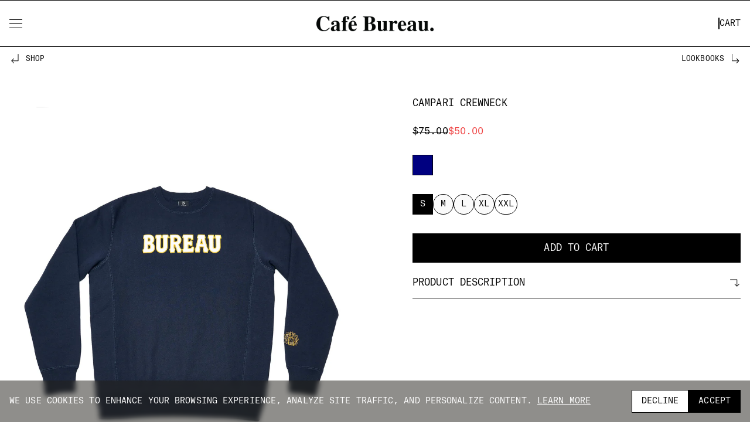

--- FILE ---
content_type: text/html; charset=utf-8
request_url: https://bureau.cafe/products/campari-crewneck?variant=40487953662057
body_size: 22246
content:
<!doctype html>
<html class='js' lang='en'>
  <head>
    <meta charset='utf-8'>
    <meta http-equiv='X-UA-Compatible' content='IE=edge'>
    <meta name='viewport' content='width=device-width,initial-scale=1'>
    <script>
      if (history.scrollRestoration) {
        history.scrollRestoration = 'manual';
      }
    </script>
    <meta name='theme-color' content=''>
    <link rel='canonical' href='https://bureau.cafe/products/campari-crewneck'><link rel='icon' type='image/png' href='//bureau.cafe/cdn/shop/files/favicon-32x32_16681f3a-2cb2-4afb-b51f-d12c489fe762.png?crop=center&height=32&v=1614355219&width=32'>
      <link rel='apple-touch-icon' href='//bureau.cafe/cdn/shop/files/favicon-32x32_16681f3a-2cb2-4afb-b51f-d12c489fe762.png?crop=center&height=180&v=1614355219&width=180'>
      <link rel='mask-icon' href='//bureau.cafe/cdn/shop/files/favicon-32x32_16681f3a-2cb2-4afb-b51f-d12c489fe762.png?v=1614355219' color=''><title>
      Campari Crewneck
 &ndash; Café Bureau</title>

    
      <meta name='description' content='We took inspiration from the Campari font and logo to create a sleek and simple crewneck that can be worn for any occasion. '>
    

    <!-- Open Graph / Facebook -->
    <meta property='og:type' content='product'>
    <meta property='og:title' content='Campari Crewneck'>
    
      <meta property='og:description' content='We took inspiration from the Campari font and logo to create a sleek and simple crewneck that can be worn for any occasion. '>
    
    <meta property='og:url' content='https://bureau.cafe/products/campari-crewneck'>
    <meta property='og:site_name' content='Café Bureau'>
    
      <meta property='og:image' content='//bureau.cafe/cdn/shop/products/030723_Bureau_Flats_CROPPED_16_large.jpg?v=1678812278'>
    

    <!-- Twitter -->
    <meta name='twitter:card' content='summary_large_image'>
    <meta name='twitter:title' content='Campari Crewneck'>
    
      <meta name='twitter:description' content='We took inspiration from the Campari font and logo to create a sleek and simple crewneck that can be worn for any occasion. '>
    
    
      <meta name='twitter:image' content='//bureau.cafe/cdn/shop/products/030723_Bureau_Flats_CROPPED_16_large.jpg?v=1678812278'>
    

    <!-- Additional SEO -->
    

    

<meta property='og:site_name' content='Café Bureau'>
<meta property='og:url' content='https://bureau.cafe/products/campari-crewneck'>
<meta property='og:title' content='Campari Crewneck'>
<meta property='og:type' content='product'>
<meta property='og:description' content='We took inspiration from the Campari font and logo to create a sleek and simple crewneck that can be worn for any occasion. '><meta property='og:image' content='http://bureau.cafe/cdn/shop/products/030723_Bureau_Flats_CROPPED_16.jpg?v=1678812278'>
  <meta property='og:image:secure_url' content='https://bureau.cafe/cdn/shop/products/030723_Bureau_Flats_CROPPED_16.jpg?v=1678812278'>
  <meta property='og:image:width' content='1632'>
  <meta property='og:image:height' content='2040'>
  <meta property='og:image:alt' content=''><meta property='og:price:amount' content='50.00'>
  <meta property='og:price:currency' content='USD'>
  <meta property='product:price:amount' content='50.00'>
  <meta property='product:price:currency' content='USD'><meta property='product:availability' content='in stock'><meta name='twitter:card' content='summary_large_image'>
<meta name='twitter:title' content='Campari Crewneck'>
<meta name='twitter:description' content='We took inspiration from the Campari font and logo to create a sleek and simple crewneck that can be worn for any occasion. '>
<meta name='twitter:image' content='https://bureau.cafe/cdn/shop/products/030723_Bureau_Flats_CROPPED_16.jpg?v=1678812278'><meta name='twitter:image:alt' content=''>

    <script src='//bureau.cafe/cdn/shop/t/35/assets/gsap.min.js?v=98399229928229536421734193594' defer='defer'></script>
    <script defer src='https://unpkg.com/embla-carousel/embla-carousel.umd.js'></script>
    <script defer src='https://unpkg.com/embla-carousel-autoplay/embla-carousel-autoplay.umd.js'></script>
    <script defer src='https://unpkg.com/embla-carousel-fade/embla-carousel-fade.umd.js'></script>
    <script src='//bureau.cafe/cdn/shop/t/35/assets/update-cart-count.js?v=99183467253083140091737837728' type='module' defer='defer'></script>
    <script src='//bureau.cafe/cdn/shop/t/35/assets/constants.js?v=132983761750457495441734193595' defer='defer'></script>
    <script src='//bureau.cafe/cdn/shop/t/35/assets/pubsub.js?v=158357773527763999511734193595' defer='defer'></script>
    <script src='//bureau.cafe/cdn/shop/t/35/assets/global.js?v=152862011079830610291734193595' defer='defer'></script>
    <script src='//bureau.cafe/cdn/shop/t/35/assets/details-disclosure.js?v=13653116266235556501734193594' defer='defer'></script>
    <script src='//bureau.cafe/cdn/shop/t/35/assets/details-modal.js?v=25581673532751508451734193596' defer='defer'></script>
    <script src='//bureau.cafe/cdn/shop/t/35/assets/search-form.js?v=133129549252120666541734193597' defer='defer'></script>
    <script src='//bureau.cafe/cdn/shop/t/35/assets/item-slider.js?v=174857387299356406491741108667' defer='defer'></script>
    <script src='//bureau.cafe/cdn/shop/t/35/assets/DrawSVGPlugin.min.js?v=69287620227865134451734193595' defer='defer'></script>
    <script src='//bureau.cafe/cdn/shop/t/35/assets/MorphSVGPlugin.min.js?v=27321603331260171001734193594' defer='defer'></script>
    <script src='//bureau.cafe/cdn/shop/t/35/assets/ScrambleTextPlugin.min.js?v=20219263573965172321734193596' defer='defer'></script>
    <script src='//bureau.cafe/cdn/shop/t/35/assets/SplitText.min.js?v=67687280780119264421734193596' defer='defer'></script>
    <script src='//bureau.cafe/cdn/shop/t/35/assets/ScrollTrigger.min.js?v=51844696078135174451734193595' defer='defer'></script>
    <script src='//bureau.cafe/cdn/shop/t/35/assets/gate-animation.js?v=141797548109448777411745519010' defer='defer'></script>
    <script src='//bureau.cafe/cdn/shop/t/35/assets/accordion.js?v=130219214706696453101738186239' type='module' defer='defer'></script>
    <script src='//bureau.cafe/cdn/shop/t/35/assets/opacity-reveal.js?v=31913730698659161901745517968' type='module' defer='defer'></script>
    <script src='//bureau.cafe/cdn/shop/t/35/assets/cookie-consent.js?v=6757309020283306931760197909' type='module' defer='defer'></script>
    <script src='//bureau.cafe/cdn/shop/t/35/assets/subscribe.js?v=16402210100611989931760197910' type='module' defer='defer'></script>
    <script src='//bureau.cafe/cdn/shop/t/35/assets/loading.js?v=139018075372083148801745518612' type='module' defer='defer'></script>
    <script src='//bureau.cafe/cdn/shop/t/35/assets/input-animation.js?v=61879417923871212711756760214' defer='defer'></script>

    <script>
      document.addEventListener('DOMContentLoaded', (event) => {
        gsap.registerPlugin(DrawSVGPlugin, MorphSVGPlugin, ScrambleTextPlugin, SplitText, ScrollTrigger);

        gsap.config({
          nullTargetWarn: false,
          trialWarn: false,
        });
      });
    </script>

    <script>window.performance && window.performance.mark && window.performance.mark('shopify.content_for_header.start');</script><meta name="google-site-verification" content="b-inejhY30Zvp5oyDS64ormu4MAF0vSqVhZ_SjDC8QY">
<meta name="google-site-verification" content="0GIvnnysRTfziDRyPnYY7bI_A15cnCmVlNOLarGvYsY">
<meta name="facebook-domain-verification" content="9ddglhy843o86mtda4molp2hm7xzoe">
<meta id="shopify-digital-wallet" name="shopify-digital-wallet" content="/25854083177/digital_wallets/dialog">
<meta name="shopify-checkout-api-token" content="e06d52cf2dd61b2901a820b73c3dd984">
<link rel="alternate" type="application/json+oembed" href="https://bureau.cafe/products/campari-crewneck.oembed">
<script async="async" src="/checkouts/internal/preloads.js?locale=en-US"></script>
<link rel="preconnect" href="https://shop.app" crossorigin="anonymous">
<script async="async" src="https://shop.app/checkouts/internal/preloads.js?locale=en-US&shop_id=25854083177" crossorigin="anonymous"></script>
<script id="apple-pay-shop-capabilities" type="application/json">{"shopId":25854083177,"countryCode":"US","currencyCode":"USD","merchantCapabilities":["supports3DS"],"merchantId":"gid:\/\/shopify\/Shop\/25854083177","merchantName":"Café Bureau","requiredBillingContactFields":["postalAddress","email"],"requiredShippingContactFields":["postalAddress","email"],"shippingType":"shipping","supportedNetworks":["visa","masterCard","amex","discover","elo","jcb"],"total":{"type":"pending","label":"Café Bureau","amount":"1.00"},"shopifyPaymentsEnabled":true,"supportsSubscriptions":true}</script>
<script id="shopify-features" type="application/json">{"accessToken":"e06d52cf2dd61b2901a820b73c3dd984","betas":["rich-media-storefront-analytics"],"domain":"bureau.cafe","predictiveSearch":true,"shopId":25854083177,"locale":"en"}</script>
<script>var Shopify = Shopify || {};
Shopify.shop = "the-dc-bureau.myshopify.com";
Shopify.locale = "en";
Shopify.currency = {"active":"USD","rate":"1.0"};
Shopify.country = "US";
Shopify.theme = {"name":"cafe-bureau-theme-update\/main","id":130971730025,"schema_name":"Dawn","schema_version":"15.2.0","theme_store_id":null,"role":"main"};
Shopify.theme.handle = "null";
Shopify.theme.style = {"id":null,"handle":null};
Shopify.cdnHost = "bureau.cafe/cdn";
Shopify.routes = Shopify.routes || {};
Shopify.routes.root = "/";</script>
<script type="module">!function(o){(o.Shopify=o.Shopify||{}).modules=!0}(window);</script>
<script>!function(o){function n(){var o=[];function n(){o.push(Array.prototype.slice.apply(arguments))}return n.q=o,n}var t=o.Shopify=o.Shopify||{};t.loadFeatures=n(),t.autoloadFeatures=n()}(window);</script>
<script>
  window.ShopifyPay = window.ShopifyPay || {};
  window.ShopifyPay.apiHost = "shop.app\/pay";
  window.ShopifyPay.redirectState = null;
</script>
<script id="shop-js-analytics" type="application/json">{"pageType":"product"}</script>
<script defer="defer" async type="module" src="//bureau.cafe/cdn/shopifycloud/shop-js/modules/v2/client.init-shop-cart-sync_BN7fPSNr.en.esm.js"></script>
<script defer="defer" async type="module" src="//bureau.cafe/cdn/shopifycloud/shop-js/modules/v2/chunk.common_Cbph3Kss.esm.js"></script>
<script defer="defer" async type="module" src="//bureau.cafe/cdn/shopifycloud/shop-js/modules/v2/chunk.modal_DKumMAJ1.esm.js"></script>
<script type="module">
  await import("//bureau.cafe/cdn/shopifycloud/shop-js/modules/v2/client.init-shop-cart-sync_BN7fPSNr.en.esm.js");
await import("//bureau.cafe/cdn/shopifycloud/shop-js/modules/v2/chunk.common_Cbph3Kss.esm.js");
await import("//bureau.cafe/cdn/shopifycloud/shop-js/modules/v2/chunk.modal_DKumMAJ1.esm.js");

  window.Shopify.SignInWithShop?.initShopCartSync?.({"fedCMEnabled":true,"windoidEnabled":true});

</script>
<script>
  window.Shopify = window.Shopify || {};
  if (!window.Shopify.featureAssets) window.Shopify.featureAssets = {};
  window.Shopify.featureAssets['shop-js'] = {"shop-cart-sync":["modules/v2/client.shop-cart-sync_CJVUk8Jm.en.esm.js","modules/v2/chunk.common_Cbph3Kss.esm.js","modules/v2/chunk.modal_DKumMAJ1.esm.js"],"init-fed-cm":["modules/v2/client.init-fed-cm_7Fvt41F4.en.esm.js","modules/v2/chunk.common_Cbph3Kss.esm.js","modules/v2/chunk.modal_DKumMAJ1.esm.js"],"init-shop-email-lookup-coordinator":["modules/v2/client.init-shop-email-lookup-coordinator_Cc088_bR.en.esm.js","modules/v2/chunk.common_Cbph3Kss.esm.js","modules/v2/chunk.modal_DKumMAJ1.esm.js"],"init-windoid":["modules/v2/client.init-windoid_hPopwJRj.en.esm.js","modules/v2/chunk.common_Cbph3Kss.esm.js","modules/v2/chunk.modal_DKumMAJ1.esm.js"],"shop-button":["modules/v2/client.shop-button_B0jaPSNF.en.esm.js","modules/v2/chunk.common_Cbph3Kss.esm.js","modules/v2/chunk.modal_DKumMAJ1.esm.js"],"shop-cash-offers":["modules/v2/client.shop-cash-offers_DPIskqss.en.esm.js","modules/v2/chunk.common_Cbph3Kss.esm.js","modules/v2/chunk.modal_DKumMAJ1.esm.js"],"shop-toast-manager":["modules/v2/client.shop-toast-manager_CK7RT69O.en.esm.js","modules/v2/chunk.common_Cbph3Kss.esm.js","modules/v2/chunk.modal_DKumMAJ1.esm.js"],"init-shop-cart-sync":["modules/v2/client.init-shop-cart-sync_BN7fPSNr.en.esm.js","modules/v2/chunk.common_Cbph3Kss.esm.js","modules/v2/chunk.modal_DKumMAJ1.esm.js"],"init-customer-accounts-sign-up":["modules/v2/client.init-customer-accounts-sign-up_CfPf4CXf.en.esm.js","modules/v2/client.shop-login-button_DeIztwXF.en.esm.js","modules/v2/chunk.common_Cbph3Kss.esm.js","modules/v2/chunk.modal_DKumMAJ1.esm.js"],"pay-button":["modules/v2/client.pay-button_CgIwFSYN.en.esm.js","modules/v2/chunk.common_Cbph3Kss.esm.js","modules/v2/chunk.modal_DKumMAJ1.esm.js"],"init-customer-accounts":["modules/v2/client.init-customer-accounts_DQ3x16JI.en.esm.js","modules/v2/client.shop-login-button_DeIztwXF.en.esm.js","modules/v2/chunk.common_Cbph3Kss.esm.js","modules/v2/chunk.modal_DKumMAJ1.esm.js"],"avatar":["modules/v2/client.avatar_BTnouDA3.en.esm.js"],"init-shop-for-new-customer-accounts":["modules/v2/client.init-shop-for-new-customer-accounts_CsZy_esa.en.esm.js","modules/v2/client.shop-login-button_DeIztwXF.en.esm.js","modules/v2/chunk.common_Cbph3Kss.esm.js","modules/v2/chunk.modal_DKumMAJ1.esm.js"],"shop-follow-button":["modules/v2/client.shop-follow-button_BRMJjgGd.en.esm.js","modules/v2/chunk.common_Cbph3Kss.esm.js","modules/v2/chunk.modal_DKumMAJ1.esm.js"],"checkout-modal":["modules/v2/client.checkout-modal_B9Drz_yf.en.esm.js","modules/v2/chunk.common_Cbph3Kss.esm.js","modules/v2/chunk.modal_DKumMAJ1.esm.js"],"shop-login-button":["modules/v2/client.shop-login-button_DeIztwXF.en.esm.js","modules/v2/chunk.common_Cbph3Kss.esm.js","modules/v2/chunk.modal_DKumMAJ1.esm.js"],"lead-capture":["modules/v2/client.lead-capture_DXYzFM3R.en.esm.js","modules/v2/chunk.common_Cbph3Kss.esm.js","modules/v2/chunk.modal_DKumMAJ1.esm.js"],"shop-login":["modules/v2/client.shop-login_CA5pJqmO.en.esm.js","modules/v2/chunk.common_Cbph3Kss.esm.js","modules/v2/chunk.modal_DKumMAJ1.esm.js"],"payment-terms":["modules/v2/client.payment-terms_BxzfvcZJ.en.esm.js","modules/v2/chunk.common_Cbph3Kss.esm.js","modules/v2/chunk.modal_DKumMAJ1.esm.js"]};
</script>
<script>(function() {
  var isLoaded = false;
  function asyncLoad() {
    if (isLoaded) return;
    isLoaded = true;
    var urls = ["\/\/cdn.shopify.com\/proxy\/2452b6db80e1264a405a6494561a7e7d3e227e6efe3701e62f76513425357ce6\/api.goaffpro.com\/loader.js?shop=the-dc-bureau.myshopify.com\u0026sp-cache-control=cHVibGljLCBtYXgtYWdlPTkwMA","https:\/\/cdn.jsdelivr.net\/gh\/apphq\/slidecart-dist@master\/slidecarthq-forward.js?4\u0026shop=the-dc-bureau.myshopify.com","https:\/\/intg.snapchat.com\/shopify\/shopify-scevent-init.js?id=534d1deb-a36b-4ada-9b39-5f6fd4530a2e\u0026shop=the-dc-bureau.myshopify.com","https:\/\/chimpstatic.com\/mcjs-connected\/js\/users\/4f31a81e5766b3b529cc84e58\/1200bb70f6af9779a321a47ab.js?shop=the-dc-bureau.myshopify.com","https:\/\/size-guides.esc-apps-cdn.com\/1739199797-app.the-dc-bureau.myshopify.com.js?shop=the-dc-bureau.myshopify.com"];
    for (var i = 0; i < urls.length; i++) {
      var s = document.createElement('script');
      s.type = 'text/javascript';
      s.async = true;
      s.src = urls[i];
      var x = document.getElementsByTagName('script')[0];
      x.parentNode.insertBefore(s, x);
    }
  };
  if(window.attachEvent) {
    window.attachEvent('onload', asyncLoad);
  } else {
    window.addEventListener('load', asyncLoad, false);
  }
})();</script>
<script id="__st">var __st={"a":25854083177,"offset":-18000,"reqid":"8bfd293c-383b-443f-bc35-6c42a392692e-1769771857","pageurl":"bureau.cafe\/products\/campari-crewneck?variant=40487953662057","u":"1a4ef19611a5","p":"product","rtyp":"product","rid":6992260137065};</script>
<script>window.ShopifyPaypalV4VisibilityTracking = true;</script>
<script id="captcha-bootstrap">!function(){'use strict';const t='contact',e='account',n='new_comment',o=[[t,t],['blogs',n],['comments',n],[t,'customer']],c=[[e,'customer_login'],[e,'guest_login'],[e,'recover_customer_password'],[e,'create_customer']],r=t=>t.map((([t,e])=>`form[action*='/${t}']:not([data-nocaptcha='true']) input[name='form_type'][value='${e}']`)).join(','),a=t=>()=>t?[...document.querySelectorAll(t)].map((t=>t.form)):[];function s(){const t=[...o],e=r(t);return a(e)}const i='password',u='form_key',d=['recaptcha-v3-token','g-recaptcha-response','h-captcha-response',i],f=()=>{try{return window.sessionStorage}catch{return}},m='__shopify_v',_=t=>t.elements[u];function p(t,e,n=!1){try{const o=window.sessionStorage,c=JSON.parse(o.getItem(e)),{data:r}=function(t){const{data:e,action:n}=t;return t[m]||n?{data:e,action:n}:{data:t,action:n}}(c);for(const[e,n]of Object.entries(r))t.elements[e]&&(t.elements[e].value=n);n&&o.removeItem(e)}catch(o){console.error('form repopulation failed',{error:o})}}const l='form_type',E='cptcha';function T(t){t.dataset[E]=!0}const w=window,h=w.document,L='Shopify',v='ce_forms',y='captcha';let A=!1;((t,e)=>{const n=(g='f06e6c50-85a8-45c8-87d0-21a2b65856fe',I='https://cdn.shopify.com/shopifycloud/storefront-forms-hcaptcha/ce_storefront_forms_captcha_hcaptcha.v1.5.2.iife.js',D={infoText:'Protected by hCaptcha',privacyText:'Privacy',termsText:'Terms'},(t,e,n)=>{const o=w[L][v],c=o.bindForm;if(c)return c(t,g,e,D).then(n);var r;o.q.push([[t,g,e,D],n]),r=I,A||(h.body.append(Object.assign(h.createElement('script'),{id:'captcha-provider',async:!0,src:r})),A=!0)});var g,I,D;w[L]=w[L]||{},w[L][v]=w[L][v]||{},w[L][v].q=[],w[L][y]=w[L][y]||{},w[L][y].protect=function(t,e){n(t,void 0,e),T(t)},Object.freeze(w[L][y]),function(t,e,n,w,h,L){const[v,y,A,g]=function(t,e,n){const i=e?o:[],u=t?c:[],d=[...i,...u],f=r(d),m=r(i),_=r(d.filter((([t,e])=>n.includes(e))));return[a(f),a(m),a(_),s()]}(w,h,L),I=t=>{const e=t.target;return e instanceof HTMLFormElement?e:e&&e.form},D=t=>v().includes(t);t.addEventListener('submit',(t=>{const e=I(t);if(!e)return;const n=D(e)&&!e.dataset.hcaptchaBound&&!e.dataset.recaptchaBound,o=_(e),c=g().includes(e)&&(!o||!o.value);(n||c)&&t.preventDefault(),c&&!n&&(function(t){try{if(!f())return;!function(t){const e=f();if(!e)return;const n=_(t);if(!n)return;const o=n.value;o&&e.removeItem(o)}(t);const e=Array.from(Array(32),(()=>Math.random().toString(36)[2])).join('');!function(t,e){_(t)||t.append(Object.assign(document.createElement('input'),{type:'hidden',name:u})),t.elements[u].value=e}(t,e),function(t,e){const n=f();if(!n)return;const o=[...t.querySelectorAll(`input[type='${i}']`)].map((({name:t})=>t)),c=[...d,...o],r={};for(const[a,s]of new FormData(t).entries())c.includes(a)||(r[a]=s);n.setItem(e,JSON.stringify({[m]:1,action:t.action,data:r}))}(t,e)}catch(e){console.error('failed to persist form',e)}}(e),e.submit())}));const S=(t,e)=>{t&&!t.dataset[E]&&(n(t,e.some((e=>e===t))),T(t))};for(const o of['focusin','change'])t.addEventListener(o,(t=>{const e=I(t);D(e)&&S(e,y())}));const B=e.get('form_key'),M=e.get(l),P=B&&M;t.addEventListener('DOMContentLoaded',(()=>{const t=y();if(P)for(const e of t)e.elements[l].value===M&&p(e,B);[...new Set([...A(),...v().filter((t=>'true'===t.dataset.shopifyCaptcha))])].forEach((e=>S(e,t)))}))}(h,new URLSearchParams(w.location.search),n,t,e,['guest_login'])})(!0,!0)}();</script>
<script integrity="sha256-4kQ18oKyAcykRKYeNunJcIwy7WH5gtpwJnB7kiuLZ1E=" data-source-attribution="shopify.loadfeatures" defer="defer" src="//bureau.cafe/cdn/shopifycloud/storefront/assets/storefront/load_feature-a0a9edcb.js" crossorigin="anonymous"></script>
<script crossorigin="anonymous" defer="defer" src="//bureau.cafe/cdn/shopifycloud/storefront/assets/shopify_pay/storefront-65b4c6d7.js?v=20250812"></script>
<script data-source-attribution="shopify.dynamic_checkout.dynamic.init">var Shopify=Shopify||{};Shopify.PaymentButton=Shopify.PaymentButton||{isStorefrontPortableWallets:!0,init:function(){window.Shopify.PaymentButton.init=function(){};var t=document.createElement("script");t.src="https://bureau.cafe/cdn/shopifycloud/portable-wallets/latest/portable-wallets.en.js",t.type="module",document.head.appendChild(t)}};
</script>
<script data-source-attribution="shopify.dynamic_checkout.buyer_consent">
  function portableWalletsHideBuyerConsent(e){var t=document.getElementById("shopify-buyer-consent"),n=document.getElementById("shopify-subscription-policy-button");t&&n&&(t.classList.add("hidden"),t.setAttribute("aria-hidden","true"),n.removeEventListener("click",e))}function portableWalletsShowBuyerConsent(e){var t=document.getElementById("shopify-buyer-consent"),n=document.getElementById("shopify-subscription-policy-button");t&&n&&(t.classList.remove("hidden"),t.removeAttribute("aria-hidden"),n.addEventListener("click",e))}window.Shopify?.PaymentButton&&(window.Shopify.PaymentButton.hideBuyerConsent=portableWalletsHideBuyerConsent,window.Shopify.PaymentButton.showBuyerConsent=portableWalletsShowBuyerConsent);
</script>
<script data-source-attribution="shopify.dynamic_checkout.cart.bootstrap">document.addEventListener("DOMContentLoaded",(function(){function t(){return document.querySelector("shopify-accelerated-checkout-cart, shopify-accelerated-checkout")}if(t())Shopify.PaymentButton.init();else{new MutationObserver((function(e,n){t()&&(Shopify.PaymentButton.init(),n.disconnect())})).observe(document.body,{childList:!0,subtree:!0})}}));
</script>
<link id="shopify-accelerated-checkout-styles" rel="stylesheet" media="screen" href="https://bureau.cafe/cdn/shopifycloud/portable-wallets/latest/accelerated-checkout-backwards-compat.css" crossorigin="anonymous">
<style id="shopify-accelerated-checkout-cart">
        #shopify-buyer-consent {
  margin-top: 1em;
  display: inline-block;
  width: 100%;
}

#shopify-buyer-consent.hidden {
  display: none;
}

#shopify-subscription-policy-button {
  background: none;
  border: none;
  padding: 0;
  text-decoration: underline;
  font-size: inherit;
  cursor: pointer;
}

#shopify-subscription-policy-button::before {
  box-shadow: none;
}

      </style>

<script>window.performance && window.performance.mark && window.performance.mark('shopify.content_for_header.end');</script>

    <style data-shopify>
       @font-face {
  font-family: Assistant;
  font-weight: 400;
  font-style: normal;
  font-display: swap;
  src: url("//bureau.cafe/cdn/fonts/assistant/assistant_n4.9120912a469cad1cc292572851508ca49d12e768.woff2") format("woff2"),
       url("//bureau.cafe/cdn/fonts/assistant/assistant_n4.6e9875ce64e0fefcd3f4446b7ec9036b3ddd2985.woff") format("woff");
}


       @font-face {
  font-family: Assistant;
  font-weight: 400;
  font-style: normal;
  font-display: swap;
  src: url("//bureau.cafe/cdn/fonts/assistant/assistant_n4.9120912a469cad1cc292572851508ca49d12e768.woff2") format("woff2"),
       url("//bureau.cafe/cdn/fonts/assistant/assistant_n4.6e9875ce64e0fefcd3f4446b7ec9036b3ddd2985.woff") format("woff");
}


       
         :root,
         .color-scheme-1 {
           --color-background: 255,255,255;
         
           --gradient-background: #ffffff;
         

         

         --color-foreground: 18,18,18;
         --color-background-contrast: 191,191,191;
         --color-shadow: 18,18,18;
         --color-button: 18,18,18;
         --color-button-text: 255,255,255;
         --color-secondary-button: 255,255,255;
         --color-secondary-button-text: 18,18,18;
         --color-link: 18,18,18;
         --color-badge-foreground: 18,18,18;
         --color-badge-background: 255,255,255;
         --color-badge-border: 18,18,18;
         --payment-terms-background-color: rgb(255 255 255);
       }
       
         
         .color-scheme-2 {
           --color-background: 243,243,243;
         
           --gradient-background: #f3f3f3;
         

         

         --color-foreground: 18,18,18;
         --color-background-contrast: 179,179,179;
         --color-shadow: 18,18,18;
         --color-button: 18,18,18;
         --color-button-text: 243,243,243;
         --color-secondary-button: 243,243,243;
         --color-secondary-button-text: 18,18,18;
         --color-link: 18,18,18;
         --color-badge-foreground: 18,18,18;
         --color-badge-background: 243,243,243;
         --color-badge-border: 18,18,18;
         --payment-terms-background-color: rgb(243 243 243);
       }
       
         
         .color-scheme-3 {
           --color-background: 36,40,51;
         
           --gradient-background: #242833;
         

         

         --color-foreground: 255,255,255;
         --color-background-contrast: 47,52,66;
         --color-shadow: 18,18,18;
         --color-button: 255,255,255;
         --color-button-text: 0,0,0;
         --color-secondary-button: 36,40,51;
         --color-secondary-button-text: 255,255,255;
         --color-link: 255,255,255;
         --color-badge-foreground: 255,255,255;
         --color-badge-background: 36,40,51;
         --color-badge-border: 255,255,255;
         --payment-terms-background-color: rgb(36 40 51);
       }
       
         
         .color-scheme-4 {
           --color-background: 18,18,18;
         
           --gradient-background: #121212;
         

         

         --color-foreground: 255,255,255;
         --color-background-contrast: 146,146,146;
         --color-shadow: 18,18,18;
         --color-button: 255,255,255;
         --color-button-text: 18,18,18;
         --color-secondary-button: 18,18,18;
         --color-secondary-button-text: 255,255,255;
         --color-link: 255,255,255;
         --color-badge-foreground: 255,255,255;
         --color-badge-background: 18,18,18;
         --color-badge-border: 255,255,255;
         --payment-terms-background-color: rgb(18 18 18);
       }
       
         
         .color-scheme-5 {
           --color-background: 51,79,180;
         
           --gradient-background: #334fb4;
         

         

         --color-foreground: 255,255,255;
         --color-background-contrast: 23,35,81;
         --color-shadow: 18,18,18;
         --color-button: 255,255,255;
         --color-button-text: 51,79,180;
         --color-secondary-button: 51,79,180;
         --color-secondary-button-text: 255,255,255;
         --color-link: 255,255,255;
         --color-badge-foreground: 255,255,255;
         --color-badge-background: 51,79,180;
         --color-badge-border: 255,255,255;
         --payment-terms-background-color: rgb(51 79 180);
       }
       

       body, .color-scheme-1, .color-scheme-2, .color-scheme-3, .color-scheme-4, .color-scheme-5 {
         color: rgba(var(--color-foreground), 0.75);
         background-color: rgb(var(--color-background));
       }

       :root {
         --font-body-family: Assistant, sans-serif;
         --font-body-style: normal;
         --font-body-weight: 400;
         --font-body-weight-bold: 700;

         --font-heading-family: Assistant, sans-serif;
         --font-heading-style: normal;
         --font-heading-weight: 400;

         --font-body-scale: 1.0;
         --font-heading-scale: 1.0;


         --media-padding: px;
         --media-border-opacity: 0.05;
         --media-border-width: 1px;
         --media-radius: 0px;
         --media-shadow-opacity: 0.0;
         --media-shadow-horizontal-offset: 0px;
         --media-shadow-vertical-offset: 4px;
         --media-shadow-blur-radius: 5px;
         --media-shadow-visible: 0;

         --page-width: 120rem;
         --page-width-margin: 0rem;

         --product-card-image-padding: 0.0rem;
         --product-card-corner-radius: 0.0rem;
         --product-card-text-alignment: left;
         --product-card-border-width: 0.0rem;
         --product-card-border-opacity: 0.1;
         --product-card-shadow-opacity: 0.0;
         --product-card-shadow-visible: 0;
         --product-card-shadow-horizontal-offset: 0.0rem;
         --product-card-shadow-vertical-offset: 0.4rem;
         --product-card-shadow-blur-radius: 0.5rem;

         --collection-card-image-padding: 0.0rem;
         --collection-card-corner-radius: 0.0rem;
         --collection-card-text-alignment: left;
         --collection-card-border-width: 0.0rem;
         --collection-card-border-opacity: 0.1;
         --collection-card-shadow-opacity: 0.0;
         --collection-card-shadow-visible: 0;
         --collection-card-shadow-horizontal-offset: 0.0rem;
         --collection-card-shadow-vertical-offset: 0.4rem;
         --collection-card-shadow-blur-radius: 0.5rem;

         --blog-card-image-padding: 0.0rem;
         --blog-card-corner-radius: 0.0rem;
         --blog-card-text-alignment: left;
         --blog-card-border-width: 0.0rem;
         --blog-card-border-opacity: 0.1;
         --blog-card-shadow-opacity: 0.0;
         --blog-card-shadow-visible: 0;
         --blog-card-shadow-horizontal-offset: 0.0rem;
         --blog-card-shadow-vertical-offset: 0.4rem;
         --blog-card-shadow-blur-radius: 0.5rem;

         --badge-corner-radius: 4.0rem;

         --popup-border-width: 1px;
         --popup-border-opacity: 0.1;
         --popup-corner-radius: 0px;
         --popup-shadow-opacity: 0.05;
         --popup-shadow-horizontal-offset: 0px;
         --popup-shadow-vertical-offset: 4px;
         --popup-shadow-blur-radius: 5px;

         --drawer-border-width: 1px;
         --drawer-border-opacity: 0.1;
         --drawer-shadow-opacity: 0.0;
         --drawer-shadow-horizontal-offset: 0px;
         --drawer-shadow-vertical-offset: 4px;
         --drawer-shadow-blur-radius: 5px;

         --spacing-sections-desktop: 0px;
         --spacing-sections-mobile: 0px;

         --grid-desktop-vertical-spacing: 8px;
         --grid-desktop-horizontal-spacing: 8px;
         --grid-mobile-vertical-spacing: 4px;
         --grid-mobile-horizontal-spacing: 4px;

         --text-boxes-border-opacity: 0.1;
         --text-boxes-border-width: 0px;
         --text-boxes-radius: 0px;
         --text-boxes-shadow-opacity: 0.0;
         --text-boxes-shadow-visible: 0;
         --text-boxes-shadow-horizontal-offset: 0px;
         --text-boxes-shadow-vertical-offset: 4px;
         --text-boxes-shadow-blur-radius: 5px;

         --buttons-radius: 0px;
         --buttons-radius-outset: 0px;
         --buttons-border-width: 1px;
         --buttons-border-opacity: 1.0;
         --buttons-shadow-opacity: 0.0;
         --buttons-shadow-visible: 0;
         --buttons-shadow-horizontal-offset: 0px;
         --buttons-shadow-vertical-offset: 4px;
         --buttons-shadow-blur-radius: 5px;
         --buttons-border-offset: 0px;

         --inputs-radius: 0px;
         --inputs-border-width: 1px;
         --inputs-border-opacity: 0.55;
         --inputs-shadow-opacity: 0.0;
         --inputs-shadow-horizontal-offset: 0px;
         --inputs-margin-offset: 0px;
         --inputs-shadow-vertical-offset: 4px;
         --inputs-shadow-blur-radius: 5px;
         --inputs-radius-outset: 0px;

         --variant-pills-radius: 40px;
         --variant-pills-border-width: 1px;
         --variant-pills-border-opacity: 0.55;
         --variant-pills-shadow-opacity: 0.0;
         --variant-pills-shadow-horizontal-offset: 0px;
         --variant-pills-shadow-vertical-offset: 4px;
         --variant-pills-shadow-blur-radius: 5px;
       }

       *,
       *::before,
       *::after {
         box-sizing: inherit;
       }


      html {

         box-sizing: border-box;
         font-size: calc(var(--font-body-scale) * 62.5%);
         height: 100%;
         width: 100%;
       }

       body {
         display: grid;
         grid-template-rows: auto auto 1fr auto;
         grid-template-columns: 100%;
         min-height: 100%;
         margin: 0;
         font-size: 1.5rem;
         letter-spacing: 0.01rem;
         line-height: calc(1 + 0.8 / var(--font-body-scale));
         font-family: var(--font-body-family);
         font-style: var(--font-body-style);
         font-weight: var(--font-body-weight);
         font-color: black;
         width: 100vw;
       }


       @media screen and (min-width: 750px) {
         body {
           font-size: 1.6rem;
         }
       }
    </style>
<link href="//bureau.cafe/cdn/shop/t/35/assets/component-localization-form.css?v=170315343355214948141734193595" rel="stylesheet" type="text/css" media="all" />
      <script src='//bureau.cafe/cdn/shop/t/35/assets/localization-form.js?v=144176611646395275351734193595' defer='defer'></script><link
        rel='stylesheet'
        href='//bureau.cafe/cdn/shop/t/35/assets/component-predictive-search.css?v=118923337488134913561734193594'
        media='print'
        onload="this.media='all'"
      ><link href="//bureau.cafe/cdn/shop/t/35/assets/app-tailwind.css?v=34020829426542296891734193596" rel="stylesheet" type="text/css" media="all" />
    <link href="//bureau.cafe/cdn/shop/t/35/assets/base.css?v=42841486108232605031756760213" rel="stylesheet" type="text/css" media="all" />
    <link href="//bureau.cafe/cdn/shop/t/35/assets/typography.css?v=1842413550544020731738088822" rel="stylesheet" type="text/css" media="all" />
    <link href="//bureau.cafe/cdn/shop/t/35/assets/app.css?v=2790112878569616121767028694" rel="stylesheet" type="text/css" media="all" />
    <link href="//bureau.cafe/cdn/shop/t/35/assets/embla.css?v=121676774250650771051734369775" rel="stylesheet" type="text/css" media="all" />
    <link rel='stylesheet' href='//bureau.cafe/cdn/shop/t/35/assets/component-cart-items.css?v=123238115697927560811734193594' media='print' onload='this.media="all"'>
    <link rel='stylesheet' href='//bureau.cafe/cdn/shop/t/35/assets/app-tailwind.css?v=34020829426542296891734193596'>

    <script>
      if (Shopify.designMode) {
        document.documentElement.classList.add('shopify-design-mode');
      }
    </script>
  <link href="https://monorail-edge.shopifysvc.com" rel="dns-prefetch">
<script>(function(){if ("sendBeacon" in navigator && "performance" in window) {try {var session_token_from_headers = performance.getEntriesByType('navigation')[0].serverTiming.find(x => x.name == '_s').description;} catch {var session_token_from_headers = undefined;}var session_cookie_matches = document.cookie.match(/_shopify_s=([^;]*)/);var session_token_from_cookie = session_cookie_matches && session_cookie_matches.length === 2 ? session_cookie_matches[1] : "";var session_token = session_token_from_headers || session_token_from_cookie || "";function handle_abandonment_event(e) {var entries = performance.getEntries().filter(function(entry) {return /monorail-edge.shopifysvc.com/.test(entry.name);});if (!window.abandonment_tracked && entries.length === 0) {window.abandonment_tracked = true;var currentMs = Date.now();var navigation_start = performance.timing.navigationStart;var payload = {shop_id: 25854083177,url: window.location.href,navigation_start,duration: currentMs - navigation_start,session_token,page_type: "product"};window.navigator.sendBeacon("https://monorail-edge.shopifysvc.com/v1/produce", JSON.stringify({schema_id: "online_store_buyer_site_abandonment/1.1",payload: payload,metadata: {event_created_at_ms: currentMs,event_sent_at_ms: currentMs}}));}}window.addEventListener('pagehide', handle_abandonment_event);}}());</script>
<script id="web-pixels-manager-setup">(function e(e,d,r,n,o){if(void 0===o&&(o={}),!Boolean(null===(a=null===(i=window.Shopify)||void 0===i?void 0:i.analytics)||void 0===a?void 0:a.replayQueue)){var i,a;window.Shopify=window.Shopify||{};var t=window.Shopify;t.analytics=t.analytics||{};var s=t.analytics;s.replayQueue=[],s.publish=function(e,d,r){return s.replayQueue.push([e,d,r]),!0};try{self.performance.mark("wpm:start")}catch(e){}var l=function(){var e={modern:/Edge?\/(1{2}[4-9]|1[2-9]\d|[2-9]\d{2}|\d{4,})\.\d+(\.\d+|)|Firefox\/(1{2}[4-9]|1[2-9]\d|[2-9]\d{2}|\d{4,})\.\d+(\.\d+|)|Chrom(ium|e)\/(9{2}|\d{3,})\.\d+(\.\d+|)|(Maci|X1{2}).+ Version\/(15\.\d+|(1[6-9]|[2-9]\d|\d{3,})\.\d+)([,.]\d+|)( \(\w+\)|)( Mobile\/\w+|) Safari\/|Chrome.+OPR\/(9{2}|\d{3,})\.\d+\.\d+|(CPU[ +]OS|iPhone[ +]OS|CPU[ +]iPhone|CPU IPhone OS|CPU iPad OS)[ +]+(15[._]\d+|(1[6-9]|[2-9]\d|\d{3,})[._]\d+)([._]\d+|)|Android:?[ /-](13[3-9]|1[4-9]\d|[2-9]\d{2}|\d{4,})(\.\d+|)(\.\d+|)|Android.+Firefox\/(13[5-9]|1[4-9]\d|[2-9]\d{2}|\d{4,})\.\d+(\.\d+|)|Android.+Chrom(ium|e)\/(13[3-9]|1[4-9]\d|[2-9]\d{2}|\d{4,})\.\d+(\.\d+|)|SamsungBrowser\/([2-9]\d|\d{3,})\.\d+/,legacy:/Edge?\/(1[6-9]|[2-9]\d|\d{3,})\.\d+(\.\d+|)|Firefox\/(5[4-9]|[6-9]\d|\d{3,})\.\d+(\.\d+|)|Chrom(ium|e)\/(5[1-9]|[6-9]\d|\d{3,})\.\d+(\.\d+|)([\d.]+$|.*Safari\/(?![\d.]+ Edge\/[\d.]+$))|(Maci|X1{2}).+ Version\/(10\.\d+|(1[1-9]|[2-9]\d|\d{3,})\.\d+)([,.]\d+|)( \(\w+\)|)( Mobile\/\w+|) Safari\/|Chrome.+OPR\/(3[89]|[4-9]\d|\d{3,})\.\d+\.\d+|(CPU[ +]OS|iPhone[ +]OS|CPU[ +]iPhone|CPU IPhone OS|CPU iPad OS)[ +]+(10[._]\d+|(1[1-9]|[2-9]\d|\d{3,})[._]\d+)([._]\d+|)|Android:?[ /-](13[3-9]|1[4-9]\d|[2-9]\d{2}|\d{4,})(\.\d+|)(\.\d+|)|Mobile Safari.+OPR\/([89]\d|\d{3,})\.\d+\.\d+|Android.+Firefox\/(13[5-9]|1[4-9]\d|[2-9]\d{2}|\d{4,})\.\d+(\.\d+|)|Android.+Chrom(ium|e)\/(13[3-9]|1[4-9]\d|[2-9]\d{2}|\d{4,})\.\d+(\.\d+|)|Android.+(UC? ?Browser|UCWEB|U3)[ /]?(15\.([5-9]|\d{2,})|(1[6-9]|[2-9]\d|\d{3,})\.\d+)\.\d+|SamsungBrowser\/(5\.\d+|([6-9]|\d{2,})\.\d+)|Android.+MQ{2}Browser\/(14(\.(9|\d{2,})|)|(1[5-9]|[2-9]\d|\d{3,})(\.\d+|))(\.\d+|)|K[Aa][Ii]OS\/(3\.\d+|([4-9]|\d{2,})\.\d+)(\.\d+|)/},d=e.modern,r=e.legacy,n=navigator.userAgent;return n.match(d)?"modern":n.match(r)?"legacy":"unknown"}(),u="modern"===l?"modern":"legacy",c=(null!=n?n:{modern:"",legacy:""})[u],f=function(e){return[e.baseUrl,"/wpm","/b",e.hashVersion,"modern"===e.buildTarget?"m":"l",".js"].join("")}({baseUrl:d,hashVersion:r,buildTarget:u}),m=function(e){var d=e.version,r=e.bundleTarget,n=e.surface,o=e.pageUrl,i=e.monorailEndpoint;return{emit:function(e){var a=e.status,t=e.errorMsg,s=(new Date).getTime(),l=JSON.stringify({metadata:{event_sent_at_ms:s},events:[{schema_id:"web_pixels_manager_load/3.1",payload:{version:d,bundle_target:r,page_url:o,status:a,surface:n,error_msg:t},metadata:{event_created_at_ms:s}}]});if(!i)return console&&console.warn&&console.warn("[Web Pixels Manager] No Monorail endpoint provided, skipping logging."),!1;try{return self.navigator.sendBeacon.bind(self.navigator)(i,l)}catch(e){}var u=new XMLHttpRequest;try{return u.open("POST",i,!0),u.setRequestHeader("Content-Type","text/plain"),u.send(l),!0}catch(e){return console&&console.warn&&console.warn("[Web Pixels Manager] Got an unhandled error while logging to Monorail."),!1}}}}({version:r,bundleTarget:l,surface:e.surface,pageUrl:self.location.href,monorailEndpoint:e.monorailEndpoint});try{o.browserTarget=l,function(e){var d=e.src,r=e.async,n=void 0===r||r,o=e.onload,i=e.onerror,a=e.sri,t=e.scriptDataAttributes,s=void 0===t?{}:t,l=document.createElement("script"),u=document.querySelector("head"),c=document.querySelector("body");if(l.async=n,l.src=d,a&&(l.integrity=a,l.crossOrigin="anonymous"),s)for(var f in s)if(Object.prototype.hasOwnProperty.call(s,f))try{l.dataset[f]=s[f]}catch(e){}if(o&&l.addEventListener("load",o),i&&l.addEventListener("error",i),u)u.appendChild(l);else{if(!c)throw new Error("Did not find a head or body element to append the script");c.appendChild(l)}}({src:f,async:!0,onload:function(){if(!function(){var e,d;return Boolean(null===(d=null===(e=window.Shopify)||void 0===e?void 0:e.analytics)||void 0===d?void 0:d.initialized)}()){var d=window.webPixelsManager.init(e)||void 0;if(d){var r=window.Shopify.analytics;r.replayQueue.forEach((function(e){var r=e[0],n=e[1],o=e[2];d.publishCustomEvent(r,n,o)})),r.replayQueue=[],r.publish=d.publishCustomEvent,r.visitor=d.visitor,r.initialized=!0}}},onerror:function(){return m.emit({status:"failed",errorMsg:"".concat(f," has failed to load")})},sri:function(e){var d=/^sha384-[A-Za-z0-9+/=]+$/;return"string"==typeof e&&d.test(e)}(c)?c:"",scriptDataAttributes:o}),m.emit({status:"loading"})}catch(e){m.emit({status:"failed",errorMsg:(null==e?void 0:e.message)||"Unknown error"})}}})({shopId: 25854083177,storefrontBaseUrl: "https://bureau.cafe",extensionsBaseUrl: "https://extensions.shopifycdn.com/cdn/shopifycloud/web-pixels-manager",monorailEndpoint: "https://monorail-edge.shopifysvc.com/unstable/produce_batch",surface: "storefront-renderer",enabledBetaFlags: ["2dca8a86"],webPixelsConfigList: [{"id":"777846889","configuration":"{\"shop\":\"the-dc-bureau.myshopify.com\",\"cookie_duration\":\"604800\"}","eventPayloadVersion":"v1","runtimeContext":"STRICT","scriptVersion":"a2e7513c3708f34b1f617d7ce88f9697","type":"APP","apiClientId":2744533,"privacyPurposes":["ANALYTICS","MARKETING"],"dataSharingAdjustments":{"protectedCustomerApprovalScopes":["read_customer_address","read_customer_email","read_customer_name","read_customer_personal_data","read_customer_phone"]}},{"id":"364642409","configuration":"{\"config\":\"{\\\"pixel_id\\\":\\\"G-44M4W7JE6N\\\",\\\"target_country\\\":\\\"US\\\",\\\"gtag_events\\\":[{\\\"type\\\":\\\"begin_checkout\\\",\\\"action_label\\\":\\\"G-44M4W7JE6N\\\"},{\\\"type\\\":\\\"search\\\",\\\"action_label\\\":\\\"G-44M4W7JE6N\\\"},{\\\"type\\\":\\\"view_item\\\",\\\"action_label\\\":[\\\"G-44M4W7JE6N\\\",\\\"MC-HT3NS0J6QY\\\"]},{\\\"type\\\":\\\"purchase\\\",\\\"action_label\\\":[\\\"G-44M4W7JE6N\\\",\\\"MC-HT3NS0J6QY\\\"]},{\\\"type\\\":\\\"page_view\\\",\\\"action_label\\\":[\\\"G-44M4W7JE6N\\\",\\\"MC-HT3NS0J6QY\\\"]},{\\\"type\\\":\\\"add_payment_info\\\",\\\"action_label\\\":\\\"G-44M4W7JE6N\\\"},{\\\"type\\\":\\\"add_to_cart\\\",\\\"action_label\\\":\\\"G-44M4W7JE6N\\\"}],\\\"enable_monitoring_mode\\\":false}\"}","eventPayloadVersion":"v1","runtimeContext":"OPEN","scriptVersion":"b2a88bafab3e21179ed38636efcd8a93","type":"APP","apiClientId":1780363,"privacyPurposes":[],"dataSharingAdjustments":{"protectedCustomerApprovalScopes":["read_customer_address","read_customer_email","read_customer_name","read_customer_personal_data","read_customer_phone"]}},{"id":"165380201","configuration":"{\"pixel_id\":\"178019663306393\",\"pixel_type\":\"facebook_pixel\"}","eventPayloadVersion":"v1","runtimeContext":"OPEN","scriptVersion":"ca16bc87fe92b6042fbaa3acc2fbdaa6","type":"APP","apiClientId":2329312,"privacyPurposes":["ANALYTICS","MARKETING","SALE_OF_DATA"],"dataSharingAdjustments":{"protectedCustomerApprovalScopes":["read_customer_address","read_customer_email","read_customer_name","read_customer_personal_data","read_customer_phone"]}},{"id":"99516521","configuration":"{\"myshopifyDomain\":\"the-dc-bureau.myshopify.com\"}","eventPayloadVersion":"v1","runtimeContext":"STRICT","scriptVersion":"23b97d18e2aa74363140dc29c9284e87","type":"APP","apiClientId":2775569,"privacyPurposes":["ANALYTICS","MARKETING","SALE_OF_DATA"],"dataSharingAdjustments":{"protectedCustomerApprovalScopes":["read_customer_address","read_customer_email","read_customer_name","read_customer_phone","read_customer_personal_data"]}},{"id":"3080297","configuration":"{\"pixelId\":\"534d1deb-a36b-4ada-9b39-5f6fd4530a2e\"}","eventPayloadVersion":"v1","runtimeContext":"STRICT","scriptVersion":"c119f01612c13b62ab52809eb08154bb","type":"APP","apiClientId":2556259,"privacyPurposes":["ANALYTICS","MARKETING","SALE_OF_DATA"],"dataSharingAdjustments":{"protectedCustomerApprovalScopes":["read_customer_address","read_customer_email","read_customer_name","read_customer_personal_data","read_customer_phone"]}},{"id":"shopify-app-pixel","configuration":"{}","eventPayloadVersion":"v1","runtimeContext":"STRICT","scriptVersion":"0450","apiClientId":"shopify-pixel","type":"APP","privacyPurposes":["ANALYTICS","MARKETING"]},{"id":"shopify-custom-pixel","eventPayloadVersion":"v1","runtimeContext":"LAX","scriptVersion":"0450","apiClientId":"shopify-pixel","type":"CUSTOM","privacyPurposes":["ANALYTICS","MARKETING"]}],isMerchantRequest: false,initData: {"shop":{"name":"Café Bureau","paymentSettings":{"currencyCode":"USD"},"myshopifyDomain":"the-dc-bureau.myshopify.com","countryCode":"US","storefrontUrl":"https:\/\/bureau.cafe"},"customer":null,"cart":null,"checkout":null,"productVariants":[{"price":{"amount":50.0,"currencyCode":"USD"},"product":{"title":"Campari Crewneck","vendor":"Bureau","id":"6992260137065","untranslatedTitle":"Campari Crewneck","url":"\/products\/campari-crewneck","type":"Clothing"},"id":"40487953662057","image":{"src":"\/\/bureau.cafe\/cdn\/shop\/products\/030723_Bureau_Flats_CROPPED_16.jpg?v=1678812278"},"sku":"","title":"S \/ Navy","untranslatedTitle":"S \/ Navy"},{"price":{"amount":50.0,"currencyCode":"USD"},"product":{"title":"Campari Crewneck","vendor":"Bureau","id":"6992260137065","untranslatedTitle":"Campari Crewneck","url":"\/products\/campari-crewneck","type":"Clothing"},"id":"40487953694825","image":{"src":"\/\/bureau.cafe\/cdn\/shop\/products\/030723_Bureau_Flats_CROPPED_16.jpg?v=1678812278"},"sku":"","title":"M \/ Navy","untranslatedTitle":"M \/ Navy"},{"price":{"amount":50.0,"currencyCode":"USD"},"product":{"title":"Campari Crewneck","vendor":"Bureau","id":"6992260137065","untranslatedTitle":"Campari Crewneck","url":"\/products\/campari-crewneck","type":"Clothing"},"id":"40487953727593","image":{"src":"\/\/bureau.cafe\/cdn\/shop\/products\/030723_Bureau_Flats_CROPPED_16.jpg?v=1678812278"},"sku":"","title":"L \/ Navy","untranslatedTitle":"L \/ Navy"},{"price":{"amount":50.0,"currencyCode":"USD"},"product":{"title":"Campari Crewneck","vendor":"Bureau","id":"6992260137065","untranslatedTitle":"Campari Crewneck","url":"\/products\/campari-crewneck","type":"Clothing"},"id":"40487953760361","image":{"src":"\/\/bureau.cafe\/cdn\/shop\/products\/030723_Bureau_Flats_CROPPED_16.jpg?v=1678812278"},"sku":"","title":"XL \/ Navy","untranslatedTitle":"XL \/ Navy"},{"price":{"amount":50.0,"currencyCode":"USD"},"product":{"title":"Campari Crewneck","vendor":"Bureau","id":"6992260137065","untranslatedTitle":"Campari Crewneck","url":"\/products\/campari-crewneck","type":"Clothing"},"id":"40487953793129","image":{"src":"\/\/bureau.cafe\/cdn\/shop\/products\/030723_Bureau_Flats_CROPPED_16.jpg?v=1678812278"},"sku":"","title":"XXL \/ Navy","untranslatedTitle":"XXL \/ Navy"}],"purchasingCompany":null},},"https://bureau.cafe/cdn","1d2a099fw23dfb22ep557258f5m7a2edbae",{"modern":"","legacy":""},{"shopId":"25854083177","storefrontBaseUrl":"https:\/\/bureau.cafe","extensionBaseUrl":"https:\/\/extensions.shopifycdn.com\/cdn\/shopifycloud\/web-pixels-manager","surface":"storefront-renderer","enabledBetaFlags":"[\"2dca8a86\"]","isMerchantRequest":"false","hashVersion":"1d2a099fw23dfb22ep557258f5m7a2edbae","publish":"custom","events":"[[\"page_viewed\",{}],[\"product_viewed\",{\"productVariant\":{\"price\":{\"amount\":50.0,\"currencyCode\":\"USD\"},\"product\":{\"title\":\"Campari Crewneck\",\"vendor\":\"Bureau\",\"id\":\"6992260137065\",\"untranslatedTitle\":\"Campari Crewneck\",\"url\":\"\/products\/campari-crewneck\",\"type\":\"Clothing\"},\"id\":\"40487953662057\",\"image\":{\"src\":\"\/\/bureau.cafe\/cdn\/shop\/products\/030723_Bureau_Flats_CROPPED_16.jpg?v=1678812278\"},\"sku\":\"\",\"title\":\"S \/ Navy\",\"untranslatedTitle\":\"S \/ Navy\"}}]]"});</script><script>
  window.ShopifyAnalytics = window.ShopifyAnalytics || {};
  window.ShopifyAnalytics.meta = window.ShopifyAnalytics.meta || {};
  window.ShopifyAnalytics.meta.currency = 'USD';
  var meta = {"product":{"id":6992260137065,"gid":"gid:\/\/shopify\/Product\/6992260137065","vendor":"Bureau","type":"Clothing","handle":"campari-crewneck","variants":[{"id":40487953662057,"price":5000,"name":"Campari Crewneck - S \/ Navy","public_title":"S \/ Navy","sku":""},{"id":40487953694825,"price":5000,"name":"Campari Crewneck - M \/ Navy","public_title":"M \/ Navy","sku":""},{"id":40487953727593,"price":5000,"name":"Campari Crewneck - L \/ Navy","public_title":"L \/ Navy","sku":""},{"id":40487953760361,"price":5000,"name":"Campari Crewneck - XL \/ Navy","public_title":"XL \/ Navy","sku":""},{"id":40487953793129,"price":5000,"name":"Campari Crewneck - XXL \/ Navy","public_title":"XXL \/ Navy","sku":""}],"remote":false},"page":{"pageType":"product","resourceType":"product","resourceId":6992260137065,"requestId":"8bfd293c-383b-443f-bc35-6c42a392692e-1769771857"}};
  for (var attr in meta) {
    window.ShopifyAnalytics.meta[attr] = meta[attr];
  }
</script>
<script class="analytics">
  (function () {
    var customDocumentWrite = function(content) {
      var jquery = null;

      if (window.jQuery) {
        jquery = window.jQuery;
      } else if (window.Checkout && window.Checkout.$) {
        jquery = window.Checkout.$;
      }

      if (jquery) {
        jquery('body').append(content);
      }
    };

    var hasLoggedConversion = function(token) {
      if (token) {
        return document.cookie.indexOf('loggedConversion=' + token) !== -1;
      }
      return false;
    }

    var setCookieIfConversion = function(token) {
      if (token) {
        var twoMonthsFromNow = new Date(Date.now());
        twoMonthsFromNow.setMonth(twoMonthsFromNow.getMonth() + 2);

        document.cookie = 'loggedConversion=' + token + '; expires=' + twoMonthsFromNow;
      }
    }

    var trekkie = window.ShopifyAnalytics.lib = window.trekkie = window.trekkie || [];
    if (trekkie.integrations) {
      return;
    }
    trekkie.methods = [
      'identify',
      'page',
      'ready',
      'track',
      'trackForm',
      'trackLink'
    ];
    trekkie.factory = function(method) {
      return function() {
        var args = Array.prototype.slice.call(arguments);
        args.unshift(method);
        trekkie.push(args);
        return trekkie;
      };
    };
    for (var i = 0; i < trekkie.methods.length; i++) {
      var key = trekkie.methods[i];
      trekkie[key] = trekkie.factory(key);
    }
    trekkie.load = function(config) {
      trekkie.config = config || {};
      trekkie.config.initialDocumentCookie = document.cookie;
      var first = document.getElementsByTagName('script')[0];
      var script = document.createElement('script');
      script.type = 'text/javascript';
      script.onerror = function(e) {
        var scriptFallback = document.createElement('script');
        scriptFallback.type = 'text/javascript';
        scriptFallback.onerror = function(error) {
                var Monorail = {
      produce: function produce(monorailDomain, schemaId, payload) {
        var currentMs = new Date().getTime();
        var event = {
          schema_id: schemaId,
          payload: payload,
          metadata: {
            event_created_at_ms: currentMs,
            event_sent_at_ms: currentMs
          }
        };
        return Monorail.sendRequest("https://" + monorailDomain + "/v1/produce", JSON.stringify(event));
      },
      sendRequest: function sendRequest(endpointUrl, payload) {
        // Try the sendBeacon API
        if (window && window.navigator && typeof window.navigator.sendBeacon === 'function' && typeof window.Blob === 'function' && !Monorail.isIos12()) {
          var blobData = new window.Blob([payload], {
            type: 'text/plain'
          });

          if (window.navigator.sendBeacon(endpointUrl, blobData)) {
            return true;
          } // sendBeacon was not successful

        } // XHR beacon

        var xhr = new XMLHttpRequest();

        try {
          xhr.open('POST', endpointUrl);
          xhr.setRequestHeader('Content-Type', 'text/plain');
          xhr.send(payload);
        } catch (e) {
          console.log(e);
        }

        return false;
      },
      isIos12: function isIos12() {
        return window.navigator.userAgent.lastIndexOf('iPhone; CPU iPhone OS 12_') !== -1 || window.navigator.userAgent.lastIndexOf('iPad; CPU OS 12_') !== -1;
      }
    };
    Monorail.produce('monorail-edge.shopifysvc.com',
      'trekkie_storefront_load_errors/1.1',
      {shop_id: 25854083177,
      theme_id: 130971730025,
      app_name: "storefront",
      context_url: window.location.href,
      source_url: "//bureau.cafe/cdn/s/trekkie.storefront.c59ea00e0474b293ae6629561379568a2d7c4bba.min.js"});

        };
        scriptFallback.async = true;
        scriptFallback.src = '//bureau.cafe/cdn/s/trekkie.storefront.c59ea00e0474b293ae6629561379568a2d7c4bba.min.js';
        first.parentNode.insertBefore(scriptFallback, first);
      };
      script.async = true;
      script.src = '//bureau.cafe/cdn/s/trekkie.storefront.c59ea00e0474b293ae6629561379568a2d7c4bba.min.js';
      first.parentNode.insertBefore(script, first);
    };
    trekkie.load(
      {"Trekkie":{"appName":"storefront","development":false,"defaultAttributes":{"shopId":25854083177,"isMerchantRequest":null,"themeId":130971730025,"themeCityHash":"3397369970127144415","contentLanguage":"en","currency":"USD","eventMetadataId":"e800dfa4-6468-46f5-819e-6a367c88222b"},"isServerSideCookieWritingEnabled":true,"monorailRegion":"shop_domain","enabledBetaFlags":["65f19447","b5387b81"]},"Session Attribution":{},"S2S":{"facebookCapiEnabled":true,"source":"trekkie-storefront-renderer","apiClientId":580111}}
    );

    var loaded = false;
    trekkie.ready(function() {
      if (loaded) return;
      loaded = true;

      window.ShopifyAnalytics.lib = window.trekkie;

      var originalDocumentWrite = document.write;
      document.write = customDocumentWrite;
      try { window.ShopifyAnalytics.merchantGoogleAnalytics.call(this); } catch(error) {};
      document.write = originalDocumentWrite;

      window.ShopifyAnalytics.lib.page(null,{"pageType":"product","resourceType":"product","resourceId":6992260137065,"requestId":"8bfd293c-383b-443f-bc35-6c42a392692e-1769771857","shopifyEmitted":true});

      var match = window.location.pathname.match(/checkouts\/(.+)\/(thank_you|post_purchase)/)
      var token = match? match[1]: undefined;
      if (!hasLoggedConversion(token)) {
        setCookieIfConversion(token);
        window.ShopifyAnalytics.lib.track("Viewed Product",{"currency":"USD","variantId":40487953662057,"productId":6992260137065,"productGid":"gid:\/\/shopify\/Product\/6992260137065","name":"Campari Crewneck - S \/ Navy","price":"50.00","sku":"","brand":"Bureau","variant":"S \/ Navy","category":"Clothing","nonInteraction":true,"remote":false},undefined,undefined,{"shopifyEmitted":true});
      window.ShopifyAnalytics.lib.track("monorail:\/\/trekkie_storefront_viewed_product\/1.1",{"currency":"USD","variantId":40487953662057,"productId":6992260137065,"productGid":"gid:\/\/shopify\/Product\/6992260137065","name":"Campari Crewneck - S \/ Navy","price":"50.00","sku":"","brand":"Bureau","variant":"S \/ Navy","category":"Clothing","nonInteraction":true,"remote":false,"referer":"https:\/\/bureau.cafe\/products\/campari-crewneck?variant=40487953662057"});
      }
    });


        var eventsListenerScript = document.createElement('script');
        eventsListenerScript.async = true;
        eventsListenerScript.src = "//bureau.cafe/cdn/shopifycloud/storefront/assets/shop_events_listener-3da45d37.js";
        document.getElementsByTagName('head')[0].appendChild(eventsListenerScript);

})();</script>
  <script>
  if (!window.ga || (window.ga && typeof window.ga !== 'function')) {
    window.ga = function ga() {
      (window.ga.q = window.ga.q || []).push(arguments);
      if (window.Shopify && window.Shopify.analytics && typeof window.Shopify.analytics.publish === 'function') {
        window.Shopify.analytics.publish("ga_stub_called", {}, {sendTo: "google_osp_migration"});
      }
      console.error("Shopify's Google Analytics stub called with:", Array.from(arguments), "\nSee https://help.shopify.com/manual/promoting-marketing/pixels/pixel-migration#google for more information.");
    };
    if (window.Shopify && window.Shopify.analytics && typeof window.Shopify.analytics.publish === 'function') {
      window.Shopify.analytics.publish("ga_stub_initialized", {}, {sendTo: "google_osp_migration"});
    }
  }
</script>
<script
  defer
  src="https://bureau.cafe/cdn/shopifycloud/perf-kit/shopify-perf-kit-3.1.0.min.js"
  data-application="storefront-renderer"
  data-shop-id="25854083177"
  data-render-region="gcp-us-central1"
  data-page-type="product"
  data-theme-instance-id="130971730025"
  data-theme-name="Dawn"
  data-theme-version="15.2.0"
  data-monorail-region="shop_domain"
  data-resource-timing-sampling-rate="10"
  data-shs="true"
  data-shs-beacon="true"
  data-shs-export-with-fetch="true"
  data-shs-logs-sample-rate="1"
  data-shs-beacon-endpoint="https://bureau.cafe/api/collect"
></script>
</head>

  <body class='tw-bg-primary-white'>
    <a class='skip-to-content-link button visually-hidden' href='#MainContent'>
      Skip to content
    </a><!-- BEGIN sections: header-group -->
<div id="shopify-section-sections--16260064182377__header" class="shopify-section shopify-section-group-header-group section-header"><link
  rel='stylesheet'
  href='//bureau.cafe/cdn/shop/t/35/assets/component-cart-notification.css?v=54116361853792938221734193596'
  media='print'
  onload="this.media='all'"
>
<script src='//bureau.cafe/cdn/shop/t/35/assets/menu.js?v=122067205512689878851739907564' defer='defer'></script>








<menu-overlay>
  <header
    class='tw-fixed tw-top-0 tw-w-full tw-z-[200] tw-px-sm tw-bg-white tw-border-y tw-border-black tw-h-[60px] md:tw-h-[80px] '
  >
    <div class='tw-flex tw-items-center tw-justify-between tw-h-full'>
      
      <div
        id='hamburger'
        class='tw-relative tw-w-[22px] tw-h-[15px] tw-cursor-pointer tw-z-[101]  tw-mix-blend-exclusion tw-invert '
      >
        <div
          id='hamburger-bar-1'
          class='tw-w-[22px] tw-h-[1px] tw-rounded-full tw-absolute tw-z-[200] tw-bg-black tw-top-0'
        >
          &nbsp;
        </div>
        <div
          id='hamburger-bar-2'
          class='tw-w-[22px] tw-h-[1px] tw-rounded-full tw-absolute tw-z-[200] tw-bg-black tw-top-[7px]'
        >
          &nbsp;
        </div>
        <div
          id='hamburger-bar-3'
          class='tw-w-[22px] tw-h-[1px] tw-rounded-full tw-absolute tw-z-[200] tw-bg-black tw-bottom-0'
        >
          &nbsp;
        </div>
      </div>
      <div
        id='menu'
        style='clip-path: polygon(-100% 0%, 0% 0%, 0% 100%, -100% 100%)'
        class='tw-h-dvh tw-top-0 tw-fixed tw-w-full tw-left-0 tw-z-[100] md:tw-w-[50vh] tw-bg-black'
      >
        <ul
          class='tw-flex tw-flex-col tw-uppercase tw-gap-2 tw-absolute tw-top-[100px] tw-left-sm  tw-h-full'
        >
          
            <li class='menu-link'>
              <a
                class='tw-inline-flex tw-items-center tw-justify-center tw-gap-x-sm tw-cursor-pointer'
                href='/'
                aria-label='Navigate to Home'
                
              >
                <span
                  style='color: white;'
                  class='menu-link-text h2'
                >Home</span>
                <span class='menu-link-arrow tw-opacity-0' aria-hidden='true'>


<svg
  xmlns='http://www.w3.org/2000/svg'
  fill='#fff'
  height='32'
  width='32'
  viewBox='0 0 256 256'
>
  <path d="M220.24,180.24l-48,48a6,6,0,0,1-8.48-8.48L201.51,182H72a6,6,0,0,1-6-6V32a6,6,0,0,1,12,0V170H201.51l-37.75-37.76a6,6,0,1,1,8.48-8.48l48,48A6,6,0,0,1,220.24,180.24Z"></path>
</svg>
</span>
              </a>
            </li>
          
            <li class='menu-link'>
              <a
                class='tw-inline-flex tw-items-center tw-justify-center tw-gap-x-sm tw-cursor-pointer'
                href='/collections/all'
                aria-label='Navigate to Shop'
                
              >
                <span
                  style='color: white;'
                  class='menu-link-text h2'
                >Shop</span>
                <span class='menu-link-arrow tw-opacity-0' aria-hidden='true'>


<svg
  xmlns='http://www.w3.org/2000/svg'
  fill='#fff'
  height='32'
  width='32'
  viewBox='0 0 256 256'
>
  <path d="M220.24,180.24l-48,48a6,6,0,0,1-8.48-8.48L201.51,182H72a6,6,0,0,1-6-6V32a6,6,0,0,1,12,0V170H201.51l-37.75-37.76a6,6,0,1,1,8.48-8.48l48,48A6,6,0,0,1,220.24,180.24Z"></path>
</svg>
</span>
              </a>
            </li>
          
            <li class='menu-link'>
              <a
                class='tw-inline-flex tw-items-center tw-justify-center tw-gap-x-sm tw-cursor-pointer'
                href='/blogs/lookbooks'
                aria-label='Navigate to Lookbooks'
                
              >
                <span
                  style='color: white;'
                  class='menu-link-text h2'
                >Lookbooks</span>
                <span class='menu-link-arrow tw-opacity-0' aria-hidden='true'>


<svg
  xmlns='http://www.w3.org/2000/svg'
  fill='#fff'
  height='32'
  width='32'
  viewBox='0 0 256 256'
>
  <path d="M220.24,180.24l-48,48a6,6,0,0,1-8.48-8.48L201.51,182H72a6,6,0,0,1-6-6V32a6,6,0,0,1,12,0V170H201.51l-37.75-37.76a6,6,0,1,1,8.48-8.48l48,48A6,6,0,0,1,220.24,180.24Z"></path>
</svg>
</span>
              </a>
            </li>
          
            <li class='menu-link'>
              <a
                class='tw-inline-flex tw-items-center tw-justify-center tw-gap-x-sm tw-cursor-pointer'
                href='/pages/cafe'
                aria-label='Navigate to Cafe'
                
              >
                <span
                  style='color: white;'
                  class='menu-link-text h2'
                >Cafe</span>
                <span class='menu-link-arrow tw-opacity-0' aria-hidden='true'>


<svg
  xmlns='http://www.w3.org/2000/svg'
  fill='#fff'
  height='32'
  width='32'
  viewBox='0 0 256 256'
>
  <path d="M220.24,180.24l-48,48a6,6,0,0,1-8.48-8.48L201.51,182H72a6,6,0,0,1-6-6V32a6,6,0,0,1,12,0V170H201.51l-37.75-37.76a6,6,0,1,1,8.48-8.48l48,48A6,6,0,0,1,220.24,180.24Z"></path>
</svg>
</span>
              </a>
            </li>
          
            <li class='menu-link'>
              <a
                class='tw-inline-flex tw-items-center tw-justify-center tw-gap-x-sm tw-cursor-pointer'
                href='/blogs/no-bad-days-radio'
                aria-label='Navigate to NBD RADIO'
                
              >
                <span
                  style='color: white;'
                  class='menu-link-text h2'
                >NBD RADIO</span>
                <span class='menu-link-arrow tw-opacity-0' aria-hidden='true'>


<svg
  xmlns='http://www.w3.org/2000/svg'
  fill='#fff'
  height='32'
  width='32'
  viewBox='0 0 256 256'
>
  <path d="M220.24,180.24l-48,48a6,6,0,0,1-8.48-8.48L201.51,182H72a6,6,0,0,1-6-6V32a6,6,0,0,1,12,0V170H201.51l-37.75-37.76a6,6,0,1,1,8.48-8.48l48,48A6,6,0,0,1,220.24,180.24Z"></path>
</svg>
</span>
              </a>
            </li>
          
            <li class='menu-link'>
              <a
                class='tw-inline-flex tw-items-center tw-justify-center tw-gap-x-sm tw-cursor-pointer'
                href='/collections/sale'
                aria-label='Navigate to Sale'
                
              >
                <span
                  style='color: #00ffff;'
                  class='menu-link-text h2'
                >Sale</span>
                <span class='menu-link-arrow tw-opacity-0' aria-hidden='true'>


<svg
  xmlns='http://www.w3.org/2000/svg'
  fill='#00ffff'
  height='32'
  width='32'
  viewBox='0 0 256 256'
>
  <path d="M220.24,180.24l-48,48a6,6,0,0,1-8.48-8.48L201.51,182H72a6,6,0,0,1-6-6V32a6,6,0,0,1,12,0V170H201.51l-37.75-37.76a6,6,0,1,1,8.48-8.48l48,48A6,6,0,0,1,220.24,180.24Z"></path>
</svg>
</span>
              </a>
            </li>
          
        </ul>

        <a
          href='/search'
          aria-label='Search'
          class='tw-absolute tw-bottom-sm tw-left-sm tw-flex tw-items-center tw-justify-center'
        >
          <svg
  xmlns='http://www.w3.org/2000/svg'
  width='24'
  height='24'
  viewBox='0 0 24 24'
  fill='none'
  stroke='currentColor'
  stroke-width='2'
  stroke-linecap='round'
  stroke-linejoin='round'
  class="tw-w-12 tw-h-12 tw-text-primary-white md:tw-cursor-pointer"
>
  <circle cx="11" cy="11" r="8"></circle><line x1="21" y1="21" x2="16.65" y2="16.65"></line>
</svg>

        </a>
      </div>

      
        
          <a
            href='/'
            class='tw-absolute tw-top-1/2 tw-left-1/2 -tw-translate-x-1/2 -tw-translate-y-1/2 tw-cursor-pointer tw-z-[51]'
          >
            <img
              src='//bureau.cafe/cdn/shop/files/cafe-bureau-black.png?v=1738089299'
              alt='Header logo'
              width='4268'
              height='550'
              class='tw-w-[125px] md:tw-w-[200px] tw-h-auto'
            >
          </a>
        
      

      <a
        href='/cart'
        class='tw-inline-flex tw-items-center tw-gap-x-1 tw-cursor-pointer tw-text-black  tw-z-[51]'
        id='cart-link'
        aria-label='View shopping cart'
      >
        <div
          id='cart-icon'
          class='tw-flew tw-border tw-border-transparent tw-items-center tw-justify-center tw-rounded-full tw-h-[20px] tw-aspect-square tw-w-full tw-relative tw-translate-x-[20px] tw-overflow-hidden tw-text-black  tw-bg-black tw-text-white  '
        >
          <update-cart-count>
            <span
              id='cart-count'
              class='tw-text-lg tw-text-center tw-absolute tw-top-1/2 tw-left-1/2 -tw-translate-x-1/2 -tw-translate-y-1/2'
            >0</span>
          </update-cart-count>
        </div>
        <span id='cart-arrow' class='tw-opacity-0'>


<svg
  xmlns='http://www.w3.org/2000/svg'
  fill='#000'
  height='20'
  width='20'
  viewBox='0 0 256 256'
>
  <path d="M220.24,180.24l-48,48a6,6,0,0,1-8.48-8.48L201.51,182H72a6,6,0,0,1-6-6V32a6,6,0,0,1,12,0V170H201.51l-37.75-37.76a6,6,0,1,1,8.48-8.48l48,48A6,6,0,0,1,220.24,180.24Z"></path>
</svg>
</span>
        <span class='p2 tw-uppercase'>Cart</span>
      </a>
    </div>
  </header>
</menu-overlay>
</div>
<!-- END sections: header-group -->

    <main role='main' tabindex='-1'>
      
  <cookie-consent>
    <div
      id='cookie-consent-container'
      class='tw-fixed tw-hidden tw-flex-col sm:tw-flex-row tw-items-center sm:tw-justify-between tw-bottom-0 tw-left-0 tw-right-0 tw-z-50 tw-bg-primary-black/50 tw-p-sm  tw-backdrop-blur-sm tw-gap-xs sm:tw-gap-lg z-[1000]'
    >
      <p class='tw-text-balance tw-text-primary-white tw-uppercase p2'>
        We use cookies to enhance your browsing experience, analyze site traffic, and personalize content.
        <span>






<script src='//bureau.cafe/cdn/shop/t/35/assets/link-hover.js?v=71319514230359803771739907563' defer='defer' type='module'></script>

<link-hover-effect>
  <a
    class='hover-link tw-inline-flex tw-items-center tw-justify-center tw-cursor-pointer tw-relative'
    href='/pages/privacy-policy'
    aria-label='Navigate to Learn more'
    
  >
    <span class='hover-link-text tw-uppercase p2 tw-underline-offset-4 tw-underline tw-cursor-pointer'>Learn more</span>
    <span class='hover-link-arrow tw-absolute tw-left-full tw-ml-0' style='display: none;' aria-hidden='true'>
      


<svg
  xmlns='http://www.w3.org/2000/svg'
  fill='#fff'
  height='22'
  width='22'
  viewBox='0 0 256 256'
>
  <path d="M220.24,180.24l-48,48a6,6,0,0,1-8.48-8.48L201.51,182H72a6,6,0,0,1-6-6V32a6,6,0,0,1,12,0V170H201.51l-37.75-37.76a6,6,0,1,1,8.48-8.48l48,48A6,6,0,0,1,220.24,180.24Z"></path>
</svg>

    </span>
  </a>
</link-hover-effect>
</span>
      </p>
      <div class='tw-flex tw-flex-col sm:tw-flex-row tw-gap-xs tw-w-full sm:tw-w-auto'>
        <button
          id='decline-button'
          class='p2 tw-w-full sm:tw-w-auto tw-cursor-pointer tw-border tw-border-black tw-bg-white tw-text-black tw-uppercase tw-px-sm tw-py-xs sm:hover:tw-bg-black sm:hover:tw-text-white tw-transition-all tw-duration-300'
        >
          Decline
        </button>
        <button
          id='accept-button'
          class='p2 tw-w-full sm:tw-w-auto tw-cursor-pointer tw-border tw-border-black tw-bg-black tw-text-white tw-uppercase tw-px-sm tw-py-xs sm:hover:tw-bg-white sm:hover:tw-text-black tw-transition-all tw-duration-300'
        >
          Accept
        </button>
      </div>
    </div>
  </cookie-consent>


      
  <subscribe-form data-cookie-consent='true'>
    <div
      id='subscribe-container'
      class='tw-fixed tw-inset-0 tw-hidden tw-items-center tw-justify-center tw-p-sm tw-z-[9999] tw-opacity-0'
    >
      <div
        class='modal-content tw-relative tw-backdrop-blur-md tw-bg-primary-black/50  tw-border tw-border-black tw-shadow-2xl sm:tw-max-w-lg tw-w-full tw-mx-4'
      >
        <div class='tw-bg-primary-black tw-p-md tw-text-center'>
          <h2 class='h3 tw-text-primary-white tw-uppercase'>Stay Updated</h2>
        </div>

        <div class='tw-p-md tw-text-center'>
          <p class='tw-text-white tw-mb-md p2 tw-text-pretty'>
            Join our community and be the first to know about new products, special events, and insider deals.
          </p>

          <div id='mc_embed_shell'>
            <div id='mc_embed_signup'>
              <form
                action='https://cafe.us18.list-manage.com/subscribe/post?u=4f31a81e5766b3b529cc84e58&amp;id=06b4e2c4e3&amp;f_id=0044ade6f0'
                method='post'
                id='mc-embedded-subscribe-form'
                name='mc-embedded-subscribe-form'
                class='validate'
                target='_blank'
              >
                <div class='mc-field-group'>
                  <input
                    placeholder='Email Address'
                    type='email'
                    name='EMAIL'
                    class='required email tw-border-b tw-border-black tw-h-20 tw-px-sm tw-uppercase p2 tw-w-full tw-mb-xs'
                    id='mce-EMAIL'
                    required
                    value=''
                  >
                </div>

                <div aria-hidden='true' style='position: absolute; left: -5000px;'>
                  <input
                    type='text'
                    name='b_4f31a81e5766b3b529cc84e58_06b4e2c4e3'
                    tabindex='-1'
                    value=''
                  >
                </div>

                <div class='clear tw-flex tw-flex-col tw-gap-xs tw-w-full'>
                  <input
                    id='subscribe-button'
                    type='submit'
                    name='subscribe'
                    class='tw-w-full tw-cursor-pointer tw-border p2 tw-border-black tw-bg-black tw-text-white tw-uppercase tw-py-sm md:hover:tw-bg-white md:hover:tw-text-black tw-transition-all tw-duration-300 tw-font-bold'
                    value='Subscribe'
                  >
                  <button
                    type='button'
                    id='decline-button'
                    class='tw-w-full tw-cursor-pointer p2 tw-border tw-border-black tw-bg-black tw-text-white tw-uppercase tw-py-sm md:hover:tw-bg-white md:hover:tw-text-black tw-transition-all tw-duration-300'
                  >
                    Maybe Later
                  </button>
                  <div id='mce-responses' class='clear p1 tw-text-white'>
                    <div class='response tw-mt-xs' id='mce-error-response' style='display: none;'></div>
                    <div class='response tw-mt-xs' id='mce-success-response' style='display: none;'></div>
                  </div>
                </div>
                <script
                  async
                  type='text/javascript'
                  src='//s3.amazonaws.com/downloads.mailchimp.com/js/mc-validate.js'
                ></script>
                <script type='text/javascript'>
                  (function ($) {
                    window.fnames = new Array();
                    window.ftypes = new Array();
                    fnames[0] = 'EMAIL';
                    ftypes[0] = 'email';
                  })(jQuery);
                  var $mcj = jQuery.noConflict(true);
                </script>
              </form>
            </div>
          </div>
        </div>
      </div>
    </div>
  </subscribe-form>


      <div class='tw-min-h-[calc(100svh-100px)]'>
        <div id="shopify-section-template--16260064411753__subheader_CNRVWg" class="shopify-section">









  <script src='//bureau.cafe/cdn/shop/t/35/assets/filter-link.js?v=4279648680620430971739907563' defer></script>
  <filter-link-hover>
    <div
      class='tw-h-[40px] tw-fixed tw-top-[60px] md:tw-top-[80px] tw-w-full tw-bg-white md:tw-px-0 tw-px-sm tw-mix-blend-difference tw-z-[75] tw-overflow-x-auto tw-pr-md'
      style='scrollbar-width: none; -ms-overflow-style: none;'
    >
      
        <div class='tw-absolute tw-left-sm  tw-w-auto tw-h-full tw-flex tw-items-center tw-justify-center'>
          <a
            class='filter-link tw-inline-flex tw-items-center tw-justify-center tw-cursor-pointer tw-shrink-0 tw-text-black'
            href='/collections/all'
            aria-label='Navigate to Shop'
            aria-current='page'
          >
            <span>


<svg
  xmlns='http://www.w3.org/2000/svg'
  class=''
  height='20'
  width='20'
  fill='#000000'
  viewBox='0 0 256 256'
>
  <path d="M198,32V176a6,6,0,0,1-6,6H62.49l37.75,37.76a6,6,0,1,1-8.48,8.48l-48-48a6,6,0,0,1,0-8.48l48-48a6,6,0,1,1,8.48,8.48L62.49,170H186V32a6,6,0,0,1,12,0Z"></path>
</svg>
</span>
            <span class='filter-link-text tw-text-black tw-uppercase md:hover:tw-underline md:hover:tw-underline-offset-4 md:tw-transition-all md:tw-duration-300 tw-ml-xs p1'>
              Shop
            </span>
          </a>
        </div>
      

      

      

      
        <div class='tw-absolute tw-right-sm  tw-w-auto tw-h-full tw-flex tw-items-center tw-justify-center'>
          <a
            class='filter-link tw-inline-flex tw-items-center tw-justify-center tw-cursor-pointer tw-shrink-0 tw-absolute tw-right-0'
            href='/blogs/lookbooks'
            aria-label='Navigate to Lookbooks'
            aria-current='page'
          >
            <span class='filter-link-text tw-text-black tw-uppercase md:hover:tw-underline md:hover:tw-underline-offset-4 md:tw-transition-all md:tw-duration-300 tw-mr-xs p1'>
              Lookbooks
            </span>
            <span>


<svg
  xmlns='http://www.w3.org/2000/svg'
  fill='#000'
  height='20'
  width='20'
  viewBox='0 0 256 256'
>
  <path d="M220.24,180.24l-48,48a6,6,0,0,1-8.48-8.48L201.51,182H72a6,6,0,0,1-6-6V32a6,6,0,0,1,12,0V170H201.51l-37.75-37.76a6,6,0,1,1,8.48-8.48l48,48A6,6,0,0,1,220.24,180.24Z"></path>
</svg>
</span>
          </a>
        </div>
      
    </div>
  </filter-link-hover>



</div><section id="shopify-section-template--16260064411753__main" class="shopify-section section"><script src='//bureau.cafe/cdn/shop/t/35/assets/product-info.js?v=49322028661545063011734193596' defer='defer'></script>
<script src='//bureau.cafe/cdn/shop/t/35/assets/product-form.js?v=82553749319723712671734193595' defer='defer'></script>
<script src='//bureau.cafe/cdn/shop/t/35/assets/product-variant-selector.js?v=173088768014871224771738954943' type='module' defer='defer'></script>

<opacity-reveal>
  <product-info
    data-section='template--16260064411753__main'
    data-product-id='6992260137065'
    data-update-url='false'
    data-url='/products/campari-crewneck'
    data-variants='[{"id":40487953662057,"title":"S \/ Navy","option1":"S","option2":"Navy","option3":null,"sku":"","requires_shipping":true,"taxable":false,"featured_image":{"id":30683535802473,"product_id":6992260137065,"position":1,"created_at":"2023-03-14T12:44:31-04:00","updated_at":"2023-03-14T12:44:38-04:00","alt":null,"width":1632,"height":2040,"src":"\/\/bureau.cafe\/cdn\/shop\/products\/030723_Bureau_Flats_CROPPED_16.jpg?v=1678812278","variant_ids":[40487953662057,40487953694825,40487953727593,40487953760361,40487953793129]},"available":true,"name":"Campari Crewneck - S \/ Navy","public_title":"S \/ Navy","options":["S","Navy"],"price":5000,"weight":0,"compare_at_price":7500,"inventory_management":"shopify","barcode":"","featured_media":{"alt":null,"id":23262403592297,"position":1,"preview_image":{"aspect_ratio":0.8,"height":2040,"width":1632,"src":"\/\/bureau.cafe\/cdn\/shop\/products\/030723_Bureau_Flats_CROPPED_16.jpg?v=1678812278"}},"requires_selling_plan":false,"selling_plan_allocations":[]},{"id":40487953694825,"title":"M \/ Navy","option1":"M","option2":"Navy","option3":null,"sku":"","requires_shipping":true,"taxable":false,"featured_image":{"id":30683535802473,"product_id":6992260137065,"position":1,"created_at":"2023-03-14T12:44:31-04:00","updated_at":"2023-03-14T12:44:38-04:00","alt":null,"width":1632,"height":2040,"src":"\/\/bureau.cafe\/cdn\/shop\/products\/030723_Bureau_Flats_CROPPED_16.jpg?v=1678812278","variant_ids":[40487953662057,40487953694825,40487953727593,40487953760361,40487953793129]},"available":false,"name":"Campari Crewneck - M \/ Navy","public_title":"M \/ Navy","options":["M","Navy"],"price":5000,"weight":0,"compare_at_price":7500,"inventory_management":"shopify","barcode":"","featured_media":{"alt":null,"id":23262403592297,"position":1,"preview_image":{"aspect_ratio":0.8,"height":2040,"width":1632,"src":"\/\/bureau.cafe\/cdn\/shop\/products\/030723_Bureau_Flats_CROPPED_16.jpg?v=1678812278"}},"requires_selling_plan":false,"selling_plan_allocations":[]},{"id":40487953727593,"title":"L \/ Navy","option1":"L","option2":"Navy","option3":null,"sku":"","requires_shipping":true,"taxable":false,"featured_image":{"id":30683535802473,"product_id":6992260137065,"position":1,"created_at":"2023-03-14T12:44:31-04:00","updated_at":"2023-03-14T12:44:38-04:00","alt":null,"width":1632,"height":2040,"src":"\/\/bureau.cafe\/cdn\/shop\/products\/030723_Bureau_Flats_CROPPED_16.jpg?v=1678812278","variant_ids":[40487953662057,40487953694825,40487953727593,40487953760361,40487953793129]},"available":false,"name":"Campari Crewneck - L \/ Navy","public_title":"L \/ Navy","options":["L","Navy"],"price":5000,"weight":0,"compare_at_price":7500,"inventory_management":"shopify","barcode":"","featured_media":{"alt":null,"id":23262403592297,"position":1,"preview_image":{"aspect_ratio":0.8,"height":2040,"width":1632,"src":"\/\/bureau.cafe\/cdn\/shop\/products\/030723_Bureau_Flats_CROPPED_16.jpg?v=1678812278"}},"requires_selling_plan":false,"selling_plan_allocations":[]},{"id":40487953760361,"title":"XL \/ Navy","option1":"XL","option2":"Navy","option3":null,"sku":"","requires_shipping":true,"taxable":false,"featured_image":{"id":30683535802473,"product_id":6992260137065,"position":1,"created_at":"2023-03-14T12:44:31-04:00","updated_at":"2023-03-14T12:44:38-04:00","alt":null,"width":1632,"height":2040,"src":"\/\/bureau.cafe\/cdn\/shop\/products\/030723_Bureau_Flats_CROPPED_16.jpg?v=1678812278","variant_ids":[40487953662057,40487953694825,40487953727593,40487953760361,40487953793129]},"available":false,"name":"Campari Crewneck - XL \/ Navy","public_title":"XL \/ Navy","options":["XL","Navy"],"price":5000,"weight":0,"compare_at_price":7500,"inventory_management":"shopify","barcode":"","featured_media":{"alt":null,"id":23262403592297,"position":1,"preview_image":{"aspect_ratio":0.8,"height":2040,"width":1632,"src":"\/\/bureau.cafe\/cdn\/shop\/products\/030723_Bureau_Flats_CROPPED_16.jpg?v=1678812278"}},"requires_selling_plan":false,"selling_plan_allocations":[]},{"id":40487953793129,"title":"XXL \/ Navy","option1":"XXL","option2":"Navy","option3":null,"sku":"","requires_shipping":true,"taxable":false,"featured_image":{"id":30683535802473,"product_id":6992260137065,"position":1,"created_at":"2023-03-14T12:44:31-04:00","updated_at":"2023-03-14T12:44:38-04:00","alt":null,"width":1632,"height":2040,"src":"\/\/bureau.cafe\/cdn\/shop\/products\/030723_Bureau_Flats_CROPPED_16.jpg?v=1678812278","variant_ids":[40487953662057,40487953694825,40487953727593,40487953760361,40487953793129]},"available":true,"name":"Campari Crewneck - XXL \/ Navy","public_title":"XXL \/ Navy","options":["XXL","Navy"],"price":5000,"weight":0,"compare_at_price":7500,"inventory_management":"shopify","barcode":"","featured_media":{"alt":null,"id":23262403592297,"position":1,"preview_image":{"aspect_ratio":0.8,"height":2040,"width":1632,"src":"\/\/bureau.cafe\/cdn\/shop\/products\/030723_Bureau_Flats_CROPPED_16.jpg?v=1678812278"}},"requires_selling_plan":false,"selling_plan_allocations":[]}]'
  >
    
    
    

    
    

    
    

    

    
    <div class='tw-hidden md:tw-block tw-container tw-pb-sm tw-h-full'>
      







<script src='//bureau.cafe/cdn/shop/t/35/assets/product-scroll.js?v=5145826809442953631739564526' type='module' defer='defer'></script>









<product-page-scroll style='display: block;'>
  <accordion-component style='display: block;'>
    <div class='tw-w-full tw-block tw-text-black'>
      <div class='tw-w-full tw-flex tw-items-start tw-gap-0'>
        <div
          id='image-container'
          class='tw-w-1/2 md:tw-pr-md xl:tw-pr-lg tw-pb-10 tw-relative tw-pt-[120px]'
        >
          

<div class='tw-h-full tw-z-[1] tw-pt-md'>
  
    
      <div class='card tw-w-auto tw-max-h-[80vh] tw-relative bg-red-500' style='aspect-ratio: 4/5; ;'>
        <img
          src='//bureau.cafe/cdn/shop/products/030723_Bureau_Flats_CROPPED_16.jpg?v=1678812278&width=1000'
          alt='Campari Crewneck'
          class='tw-w-full tw-h-full tw-object-cover tw-object-center'
          width='100%'
          height='auto'
        >
      </div>
    

    
      <div class='tw-flex tw-flex-col tw-gap-sm'>
        
          <div class='card tw-w-full tw-h-auto tw-relative' style='aspect-ratio: 4/5;'>
            <img
              src='//bureau.cafe/cdn/shop/products/030723_Bureau_Flats_CROPPED_09.jpg?v=1678812278&width=1000'
              alt='Campari Crewneck'
              class='tw-w-full tw-h-full tw-object-cover tw-object-center'
              width='100%'
              height='auto'
            >
          </div>
        
          <div class='card tw-w-full tw-h-auto tw-relative' style='aspect-ratio: 4/5;'>
            <img
              src='//bureau.cafe/cdn/shop/products/030723_Bureau_Flats_CROPPED_15.jpg?v=1678812278&width=1000'
              alt='Campari Crewneck'
              class='tw-w-full tw-h-full tw-object-cover tw-object-center'
              width='100%'
              height='auto'
            >
          </div>
        
          <div class='card tw-w-full tw-h-auto tw-relative' style='aspect-ratio: 4/5;'>
            <img
              src='//bureau.cafe/cdn/shop/products/030723_Bureau_Flats_CROPPED_10.jpg?v=1678812278&width=1000'
              alt='Campari Crewneck'
              class='tw-w-full tw-h-full tw-object-cover tw-object-center'
              width='100%'
              height='auto'
            >
          </div>
        
      </div>
    
  
</div>


          <div
            id='scroll-arrow'
            class='tw-w- tw-h-svh tw-w-1/2 tw-fixed tw-top-0 tw-left-0 tw-z-[1]'
          >
            <div
              class='tw-flex tw-justify-center tw-items-center tw-border tw-p-2 tw-rounded-full tw-absolute tw-bottom-8 tw-left-1/2 tw-transform tw--translate-x-1/2 tw-shadow-md tw-border-black tw-bg-white'
            >
              

<svg
  xmlns='http://www.w3.org/2000/svg'
  width='24'
  height='24'
  class='tw-fill-black'
  viewBox='0 0 256 256'
>
  <path d="M228.24,164.24l-48,48a6,6,0,0,1-8.48,0l-48-48a6,6,0,1,1,8.48-8.48L170,193.51V70H32a6,6,0,0,1,0-12H176a6,6,0,0,1,6,6V193.51l37.76-37.75a6,6,0,0,1,8.48,8.48Z"></path>
</svg>

            </div>
          </div>
        </div>

        <div
          id='details-container'

          class='md:tw-w-1/2 tw-sticky tw-top-[120px] tw-z-[2] tw-self-start'
        >
          <div class='tw-w-full tw-block tw-pt-xl md:tw-pl-lg xl:tw-pl-xxl tw-pb-xl tw-max-h-[calc(100vh-120px)] tw-overflow-y-auto'>
            
              <div class='tw-mb-lg'>
                <p class='tw-mb-lg tw-uppercase tw-leading-none'>Campari Crewneck</p>

                
                  <div class='tw-flex tw-items-center tw-gap-4'>
                    <p class='tw-uppercase tw-text-center tw-leading-none tw-line-through'>
                      $75.00
                    </p>
                    <p class='tw-uppercase tw-text-center tw-leading-none tw-text-red-500'>
                      $50.00
                    </p>
                  </div>
                
              </div>
            

            
              <div class='tw-mb-lg'>
                





<script src='//bureau.cafe/cdn/shop/t/35/assets/color-swatches.js?v=12164320165065187601738088821' type='module' defer='defer'></script>





<product-variant-selector>
  <color-swatches>
    <div class='tw-flex tw-flex-wrap tw-gap-6 tw-items-center'>
      
        
        
          
            
            

        
          

          
            <span
              style='background-color: Navy; border-radius: 0px;'
              class='tw-block tw-border tw-h-14 tw-w-14 tw-border-solid tw-border-black'
              aria-hidden='true'
            ></span>
          
        
      
    </div>
  </color-swatches>
</product-variant-selector>

              </div>
            

            
              <div class='tw-mb-lg'>
                







<script src='//bureau.cafe/cdn/shop/t/35/assets/size-swatches.js?v=27815912127437326411738088822' type='module' defer='defer'></script>

<product-variant-selector data-current-variant='40487953662057'>
  <script>
    console.log("active_variant", 40487953662057)
  </script>
  <size-swatches-component>
    <div class='tw-flex tw-flex-wrap tw-gap-sm tw-items-center'>
      
        
        
          
            
            

        
          <button
            type='button'
            
              class='size-swatch p2 tw-border tw-border-black tw-min-w-14 tw-h-14 tw-flex tw-items-center tw-justify-center tw-px-2 tw-py-1 tw-cursor-pointer tw-relative hover:tw-bg-gray-100 tw-transition-colors'
            
            data-variant-id='40487953662057'
            data-available='true'
            style='border-radius: 50px;'
            
          >
            S
            
          </button>
        
      
        
        
          
        
          
            
            

        
          <button
            type='button'
            
              class='p2 tw-border tw-border-black tw-min-w-14 tw-h-14 tw-flex tw-items-center tw-justify-center tw-px-2 tw-py-1 tw-relative tw-cursor-not-allowed'
            
            data-variant-id='40487953694825'
            data-available='false'
            style='border-radius: 50px;'
            
              disabled
            
          >
            M
            
              <div class='tw-absolute tw-inset-0 tw-h-14 w-full tw-flex tw-items-center tw-justify-center tw-pointer-events-none tw-text-red-500'>
                <svg
  xmlns="http://www.w3.org/2000/svg"
  aria-hidden="true"
  focusable="false"
  class="icon icon-close"
  fill="none"
  viewBox="0 0 18 17"
>
  <path d="M.865 15.978a.5.5 0 00.707.707l7.433-7.431 7.579 7.282a.501.501 0 00.846-.37.5.5 0 00-.153-.351L9.712 8.546l7.417-7.416a.5.5 0 10-.707-.708L8.991 7.853 1.413.573a.5.5 0 10-.693.72l7.563 7.268-7.418 7.417z" fill="currentColor">
</svg>

              </div>
            
          </button>
        
      
        
        
          
        
          
        
          
            
            

        
          <button
            type='button'
            
              class='p2 tw-border tw-border-black tw-min-w-14 tw-h-14 tw-flex tw-items-center tw-justify-center tw-px-2 tw-py-1 tw-relative tw-cursor-not-allowed'
            
            data-variant-id='40487953727593'
            data-available='false'
            style='border-radius: 50px;'
            
              disabled
            
          >
            L
            
              <div class='tw-absolute tw-inset-0 tw-h-14 w-full tw-flex tw-items-center tw-justify-center tw-pointer-events-none tw-text-red-500'>
                <svg
  xmlns="http://www.w3.org/2000/svg"
  aria-hidden="true"
  focusable="false"
  class="icon icon-close"
  fill="none"
  viewBox="0 0 18 17"
>
  <path d="M.865 15.978a.5.5 0 00.707.707l7.433-7.431 7.579 7.282a.501.501 0 00.846-.37.5.5 0 00-.153-.351L9.712 8.546l7.417-7.416a.5.5 0 10-.707-.708L8.991 7.853 1.413.573a.5.5 0 10-.693.72l7.563 7.268-7.418 7.417z" fill="currentColor">
</svg>

              </div>
            
          </button>
        
      
        
        
          
        
          
        
          
        
          
            
            

        
          <button
            type='button'
            
              class='p2 tw-border tw-border-black tw-min-w-14 tw-h-14 tw-flex tw-items-center tw-justify-center tw-px-2 tw-py-1 tw-relative tw-cursor-not-allowed'
            
            data-variant-id='40487953760361'
            data-available='false'
            style='border-radius: 50px;'
            
              disabled
            
          >
            XL
            
              <div class='tw-absolute tw-inset-0 tw-h-14 w-full tw-flex tw-items-center tw-justify-center tw-pointer-events-none tw-text-red-500'>
                <svg
  xmlns="http://www.w3.org/2000/svg"
  aria-hidden="true"
  focusable="false"
  class="icon icon-close"
  fill="none"
  viewBox="0 0 18 17"
>
  <path d="M.865 15.978a.5.5 0 00.707.707l7.433-7.431 7.579 7.282a.501.501 0 00.846-.37.5.5 0 00-.153-.351L9.712 8.546l7.417-7.416a.5.5 0 10-.707-.708L8.991 7.853 1.413.573a.5.5 0 10-.693.72l7.563 7.268-7.418 7.417z" fill="currentColor">
</svg>

              </div>
            
          </button>
        
      
        
        
          
        
          
        
          
        
          
        
          
            
            

        
          <button
            type='button'
            
              class='size-swatch p2 tw-border tw-border-black tw-min-w-14 tw-h-14 tw-flex tw-items-center tw-justify-center tw-px-2 tw-py-1 tw-cursor-pointer tw-relative hover:tw-bg-gray-100 tw-transition-colors'
            
            data-variant-id='40487953793129'
            data-available='true'
            style='border-radius: 50px;'
            
          >
            XXL
            
          </button>
        
      
    </div>
  </size-swatches-component>
</product-variant-selector>

              </div>
            

            <div ><product-form
      class='product-form'
      data-hide-errors=''
      data-section-id='template--16260064411753__main'
    >
      <div class='product-form__error-message-wrapper' role='alert' hidden>
        <span class='svg-wrapper'><svg class="icon icon-error" viewBox="0 0 13 13"><circle cx="6.5" cy="6.5" r="5.5" stroke="#fff" stroke-width="2"/><circle cx="6.5" cy="6.5" r="5.5" fill="#EB001B" stroke="#EB001B" stroke-width=".7"/><path fill="#fff" d="m5.874 3.528.1 4.044h1.053l.1-4.044zm.627 6.133c.38 0 .68-.288.68-.656s-.3-.656-.68-.656-.681.288-.681.656.3.656.68.656"/><path fill="#fff" stroke="#EB001B" stroke-width=".7" d="M5.874 3.178h-.359l.01.359.1 4.044.008.341h1.736l.008-.341.1-4.044.01-.359H5.873Zm.627 6.833c.56 0 1.03-.432 1.03-1.006s-.47-1.006-1.03-1.006-1.031.432-1.031 1.006.47 1.006 1.03 1.006Z"/></svg>
</span>
        <span class='product-form__error-message'></span>
      </div><form method="post" action="/cart/add" accept-charset="UTF-8" class="form" enctype="multipart/form-data" novalidate="novalidate" data-type="add-to-cart-form"><input type="hidden" name="form_type" value="product" /><input type="hidden" name="utf8" value="✓" /><input
          type='hidden'
          name='id'
          value='40487953662057'
          
        >

        <div class=''><button
            id='ProductSubmitButton-'
            type='submit'
            name='add'
            class='tw-w-full tw-cursor-pointer tw-border tw-border-black tw-bg-black tw-text-white tw-uppercase tw-py-sm md:hover:tw-bg-white md:hover:tw-text-black tw-transition-all tw-duration-300'
            
          >
            <span class='tw-uppercase tw-leading-none p3'>Add to cart
</span>
          </button>
        </div><input type="hidden" name="product-id" value="6992260137065" /><input type="hidden" name="section-id" value="template--16260064411753__main" /></form></product-form>

    <script>
      document.addEventListener('DOMContentLoaded', function() {
        const productForm = document.querySelector('product-form[data-section-id="template--16260064411753__main"]');
        const submitButton = document.querySelector('#ProductSubmitButton-');
        const variantInput = productForm.querySelector('input[name="id"]');
        const buttonText = submitButton.querySelector('span');

        // Listen for variant changes from the variant selector
        document.addEventListener('variant:changed', function(event) {
          const { variantId, available } = event.detail;

          // Update the hidden input value
          variantInput.value = variantId;

          // Update button state
          if (available) {
            submitButton.disabled = false;
            submitButton.classList.remove('tw-opacity-50', 'tw-cursor-not-allowed');
            submitButton.classList.add('tw-cursor-pointer');
            buttonText.textContent = 'Add to cart';
          } else {
            submitButton.disabled = true;
            submitButton.classList.add('tw-opacity-50', 'tw-cursor-not-allowed');
            submitButton.classList.remove('tw-cursor-pointer');
            buttonText.textContent = 'Sold out';
          }
        });
      });
    </script></div>


            
              <div
                class='accordion-header tw-cursor-pointer tw-items-center tw-flex tw-flex-row tw-pb-sm tw-justify-between tw-mt-md tw-border-b tw-border-black tw-uppercase'
              >
                <p class=' tw-leading-none'>Product Description</p>
                <div
                  class='down-icon tw-transition-all tw-duration-300'
                >
                  

<svg
  xmlns='http://www.w3.org/2000/svg'
  width='20'
  height='20'
  class=''
  viewBox='0 0 256 256'
>
  <path d="M228.24,164.24l-48,48a6,6,0,0,1-8.48,0l-48-48a6,6,0,1,1,8.48-8.48L170,193.51V70H32a6,6,0,0,1,0-12H176a6,6,0,0,1,6,6V193.51l37.76-37.75a6,6,0,0,1,8.48,8.48Z"></path>
</svg>

                </div>
              </div>
              <div
                class='accordion-content tw-pr-sm md:tw-pr-md'
              >
                <p class='tw-text-pretty p2 whitespace-pre-wrap'>We took inspiration from the Campari font and logo to create a sleek and simple crewneck that can be worn for any occasion. </p>
              </div>
            

            

            
          </div>
        </div>
      </div>
      
    </div>
  </accordion-component>
</product-page-scroll>

    </div>

    
    <div class='md:tw-hidden'>
      










<div class='tw-flex tw-flex-col tw-pt-[100px]'>
  <item-slider data-show-buttons>
    <div class='card embla tw-relative tw-h-auto' style='opacity: 0;'>
      <div class='embla__container'>
        
          
            <div class='embla__slide tw-flex tw-justify-center tw-flex-[0_0_100%] tw-h-[75vh]'>
              <img
                src='//bureau.cafe/cdn/shop/products/030723_Bureau_Flats_CROPPED_16.jpg?v=1678812278&width=1000'
                alt='Campari Crewneck'
                class='tw-w-full tw-h-full tw-object-cover'
                width='100%'
                height='auto'
              >
            </div>
          
          
            
              <div class='embla__slide tw-flex tw-justify-center tw-flex-[0_0_100%] tw-h-[75vh]'>
                <img
                  src='//bureau.cafe/cdn/shop/products/030723_Bureau_Flats_CROPPED_09.jpg?v=1678812278&width=1000'
                  alt='Campari Crewneck'
                  class='tw-w-full tw-h-full tw-object-cover tw-object-center'
                  width='100%'
                  height='auto'
                >
              </div>
            
              <div class='embla__slide tw-flex tw-justify-center tw-flex-[0_0_100%] tw-h-[75vh]'>
                <img
                  src='//bureau.cafe/cdn/shop/products/030723_Bureau_Flats_CROPPED_15.jpg?v=1678812278&width=1000'
                  alt='Campari Crewneck'
                  class='tw-w-full tw-h-full tw-object-cover tw-object-center'
                  width='100%'
                  height='auto'
                >
              </div>
            
              <div class='embla__slide tw-flex tw-justify-center tw-flex-[0_0_100%] tw-h-[75vh]'>
                <img
                  src='//bureau.cafe/cdn/shop/products/030723_Bureau_Flats_CROPPED_10.jpg?v=1678812278&width=1000'
                  alt='Campari Crewneck'
                  class='tw-w-full tw-h-full tw-object-cover tw-object-center'
                  width='100%'
                  height='auto'
                >
              </div>
            
          
        

        
      </div>
      <div class='embla__button embla__button--prev tw-absolute tw-top-1/2 tw-left-12 tw-mix-blend-difference tw-invert'>
        


<svg
  xmlns='http://www.w3.org/2000/svg'
  class='tw-fill-black'
  height='32'
  width='32'
  fill='#000000'
  viewBox='0 0 256 256'
>
  <path d="M198,32V176a6,6,0,0,1-6,6H62.49l37.75,37.76a6,6,0,1,1-8.48,8.48l-48-48a6,6,0,0,1,0-8.48l48-48a6,6,0,1,1,8.48,8.48L62.49,170H186V32a6,6,0,0,1,12,0Z"></path>
</svg>

      </div>
      <div class='embla__button embla__button--next tw-absolute tw-top-1/2 tw-right-12 tw-mix-blend-difference tw-invert'>
        


<svg
  xmlns='http://www.w3.org/2000/svg'
  fill='tw-fill-black'
  height='32'
  width='32'
  viewBox='0 0 256 256'
>
  <path d="M220.24,180.24l-48,48a6,6,0,0,1-8.48-8.48L201.51,182H72a6,6,0,0,1-6-6V32a6,6,0,0,1,12,0V170H201.51l-37.75-37.76a6,6,0,1,1,8.48-8.48l48,48A6,6,0,0,1,220.24,180.24Z"></path>
</svg>

      </div>
    </div>
  </item-slider>
  <div class='tw-container tw-flex tw-flex-col tw-h-auto tw-transition-all tw-duration-300 tw-ease-in-out tw-py-sm'>
    
      <div class='card tw-flex tw-flex-col tw-gap-sm tw-uppercase' style='opacity: 0;'>
        <p class=''>Campari Crewneck</p>

        
          <div class='tw-flex tw-items-center tw-gap-4'>
            <p class='tw-uppercase tw-text-center tw-leading-none tw-line-through'>
              $75.00
            </p>
            <p class='tw-uppercase tw-text-center tw-leading-none tw-text-red-500'>
              $50.00
            </p>
          </div>
        
      </div>
    
    <accordion-component>
      
        <div
          class='accordion-header card tw-cursor-pointer tw-items-center tw-flex tw-flex-row tw-justify-between tw-mt-md tw-border-b tw-border-black tw-py-xs'
          style='opacity: 0;'
        >
          <p class='p2 tw-uppercase'>Color</p>
          <div
            class='down-icon'
          >
            

<svg
  xmlns='http://www.w3.org/2000/svg'
  width='20'
  height='20'
  class=''
  viewBox='0 0 256 256'
>
  <path d="M228.24,164.24l-48,48a6,6,0,0,1-8.48,0l-48-48a6,6,0,1,1,8.48-8.48L170,193.51V70H32a6,6,0,0,1,0-12H176a6,6,0,0,1,6,6V193.51l37.76-37.75a6,6,0,0,1,8.48,8.48Z"></path>
</svg>

          </div>
        </div>
        <div
          class='accordion-content tw-pr-sm md:tw-pr-md'
        >
          





<script src='//bureau.cafe/cdn/shop/t/35/assets/color-swatches.js?v=12164320165065187601738088821' type='module' defer='defer'></script>





<product-variant-selector>
  <color-swatches>
    <div class='tw-flex tw-flex-wrap tw-gap-6 tw-items-center'>
      
        
        
          
            
            

        
          

          
            <span
              style='background-color: Navy; border-radius: 0px;'
              class='tw-block tw-border tw-h-14 tw-w-14 tw-border-solid tw-border-black'
              aria-hidden='true'
            ></span>
          
        
      
    </div>
  </color-swatches>
</product-variant-selector>

        </div>
      

      
        <div
          class='accordion-header card tw-cursor-pointer tw-items-center tw-flex tw-flex-row tw-justify-between tw-border-b tw-border-black tw-py-xs'
          style='opacity: 0;'
        >
          <p class='p2 tw-uppercase'>Size</p>
          <div
            class='down-icon'
          >
            

<svg
  xmlns='http://www.w3.org/2000/svg'
  width='20'
  height='20'
  class=''
  viewBox='0 0 256 256'
>
  <path d="M228.24,164.24l-48,48a6,6,0,0,1-8.48,0l-48-48a6,6,0,1,1,8.48-8.48L170,193.51V70H32a6,6,0,0,1,0-12H176a6,6,0,0,1,6,6V193.51l37.76-37.75a6,6,0,0,1,8.48,8.48Z"></path>
</svg>

          </div>
        </div>
        <div
          class='accordion-content tw-pr-sm md:tw-pr-md'
        >
          







<script src='//bureau.cafe/cdn/shop/t/35/assets/size-swatches.js?v=27815912127437326411738088822' type='module' defer='defer'></script>

<product-variant-selector data-current-variant='40487953662057'>
  <script>
    console.log("active_variant", 40487953662057)
  </script>
  <size-swatches-component>
    <div class='tw-flex tw-flex-wrap tw-gap-sm tw-items-center'>
      
        
        
          
            
            

        
          <button
            type='button'
            
              class='size-swatch p2 tw-border tw-border-black tw-min-w-14 tw-h-14 tw-flex tw-items-center tw-justify-center tw-px-2 tw-py-1 tw-cursor-pointer tw-relative hover:tw-bg-gray-100 tw-transition-colors'
            
            data-variant-id='40487953662057'
            data-available='true'
            style='border-radius: 50px;'
            
          >
            S
            
          </button>
        
      
        
        
          
        
          
            
            

        
          <button
            type='button'
            
              class='p2 tw-border tw-border-black tw-min-w-14 tw-h-14 tw-flex tw-items-center tw-justify-center tw-px-2 tw-py-1 tw-relative tw-cursor-not-allowed'
            
            data-variant-id='40487953694825'
            data-available='false'
            style='border-radius: 50px;'
            
              disabled
            
          >
            M
            
              <div class='tw-absolute tw-inset-0 tw-h-14 w-full tw-flex tw-items-center tw-justify-center tw-pointer-events-none tw-text-red-500'>
                <svg
  xmlns="http://www.w3.org/2000/svg"
  aria-hidden="true"
  focusable="false"
  class="icon icon-close"
  fill="none"
  viewBox="0 0 18 17"
>
  <path d="M.865 15.978a.5.5 0 00.707.707l7.433-7.431 7.579 7.282a.501.501 0 00.846-.37.5.5 0 00-.153-.351L9.712 8.546l7.417-7.416a.5.5 0 10-.707-.708L8.991 7.853 1.413.573a.5.5 0 10-.693.72l7.563 7.268-7.418 7.417z" fill="currentColor">
</svg>

              </div>
            
          </button>
        
      
        
        
          
        
          
        
          
            
            

        
          <button
            type='button'
            
              class='p2 tw-border tw-border-black tw-min-w-14 tw-h-14 tw-flex tw-items-center tw-justify-center tw-px-2 tw-py-1 tw-relative tw-cursor-not-allowed'
            
            data-variant-id='40487953727593'
            data-available='false'
            style='border-radius: 50px;'
            
              disabled
            
          >
            L
            
              <div class='tw-absolute tw-inset-0 tw-h-14 w-full tw-flex tw-items-center tw-justify-center tw-pointer-events-none tw-text-red-500'>
                <svg
  xmlns="http://www.w3.org/2000/svg"
  aria-hidden="true"
  focusable="false"
  class="icon icon-close"
  fill="none"
  viewBox="0 0 18 17"
>
  <path d="M.865 15.978a.5.5 0 00.707.707l7.433-7.431 7.579 7.282a.501.501 0 00.846-.37.5.5 0 00-.153-.351L9.712 8.546l7.417-7.416a.5.5 0 10-.707-.708L8.991 7.853 1.413.573a.5.5 0 10-.693.72l7.563 7.268-7.418 7.417z" fill="currentColor">
</svg>

              </div>
            
          </button>
        
      
        
        
          
        
          
        
          
        
          
            
            

        
          <button
            type='button'
            
              class='p2 tw-border tw-border-black tw-min-w-14 tw-h-14 tw-flex tw-items-center tw-justify-center tw-px-2 tw-py-1 tw-relative tw-cursor-not-allowed'
            
            data-variant-id='40487953760361'
            data-available='false'
            style='border-radius: 50px;'
            
              disabled
            
          >
            XL
            
              <div class='tw-absolute tw-inset-0 tw-h-14 w-full tw-flex tw-items-center tw-justify-center tw-pointer-events-none tw-text-red-500'>
                <svg
  xmlns="http://www.w3.org/2000/svg"
  aria-hidden="true"
  focusable="false"
  class="icon icon-close"
  fill="none"
  viewBox="0 0 18 17"
>
  <path d="M.865 15.978a.5.5 0 00.707.707l7.433-7.431 7.579 7.282a.501.501 0 00.846-.37.5.5 0 00-.153-.351L9.712 8.546l7.417-7.416a.5.5 0 10-.707-.708L8.991 7.853 1.413.573a.5.5 0 10-.693.72l7.563 7.268-7.418 7.417z" fill="currentColor">
</svg>

              </div>
            
          </button>
        
      
        
        
          
        
          
        
          
        
          
        
          
            
            

        
          <button
            type='button'
            
              class='size-swatch p2 tw-border tw-border-black tw-min-w-14 tw-h-14 tw-flex tw-items-center tw-justify-center tw-px-2 tw-py-1 tw-cursor-pointer tw-relative hover:tw-bg-gray-100 tw-transition-colors'
            
            data-variant-id='40487953793129'
            data-available='true'
            style='border-radius: 50px;'
            
          >
            XXL
            
          </button>
        
      
    </div>
  </size-swatches-component>
</product-variant-selector>

        </div>
      

      
        <div
          class='accordion-header card tw-cursor-pointer tw-items-center tw-flex tw-flex-row tw-justify-between tw-border-b tw-border-black tw-py-xs'
          style='opacity: 0;'
        >
          <p class='p2 tw-uppercase'>Description</p>
          <div
            class='down-icon tw-transition-all tw-duration-300'
          >
            

<svg
  xmlns='http://www.w3.org/2000/svg'
  width='20'
  height='20'
  class=''
  viewBox='0 0 256 256'
>
  <path d="M228.24,164.24l-48,48a6,6,0,0,1-8.48,0l-48-48a6,6,0,1,1,8.48-8.48L170,193.51V70H32a6,6,0,0,1,0-12H176a6,6,0,0,1,6,6V193.51l37.76-37.75a6,6,0,0,1,8.48,8.48Z"></path>
</svg>

          </div>
        </div>
        <div
          class='accordion-content tw-pr-sm md:tw-pr-md'
        >
          <p class='p2'>We took inspiration from the Campari font and logo to create a sleek and simple crewneck that can be worn for any occasion. </p>
        </div>
      
      
      
      <div class='tw-mt-md card' style='opacity: 0;'>
        <div ><product-form
      class='product-form'
      data-hide-errors=''
      data-section-id='template--16260064411753__main'
    >
      <div class='product-form__error-message-wrapper' role='alert' hidden>
        <span class='svg-wrapper'><svg class="icon icon-error" viewBox="0 0 13 13"><circle cx="6.5" cy="6.5" r="5.5" stroke="#fff" stroke-width="2"/><circle cx="6.5" cy="6.5" r="5.5" fill="#EB001B" stroke="#EB001B" stroke-width=".7"/><path fill="#fff" d="m5.874 3.528.1 4.044h1.053l.1-4.044zm.627 6.133c.38 0 .68-.288.68-.656s-.3-.656-.68-.656-.681.288-.681.656.3.656.68.656"/><path fill="#fff" stroke="#EB001B" stroke-width=".7" d="M5.874 3.178h-.359l.01.359.1 4.044.008.341h1.736l.008-.341.1-4.044.01-.359H5.873Zm.627 6.833c.56 0 1.03-.432 1.03-1.006s-.47-1.006-1.03-1.006-1.031.432-1.031 1.006.47 1.006 1.03 1.006Z"/></svg>
</span>
        <span class='product-form__error-message'></span>
      </div><form method="post" action="/cart/add" accept-charset="UTF-8" class="form" enctype="multipart/form-data" novalidate="novalidate" data-type="add-to-cart-form"><input type="hidden" name="form_type" value="product" /><input type="hidden" name="utf8" value="✓" /><input
          type='hidden'
          name='id'
          value='40487953662057'
          
        >

        <div class=''><button
            id='ProductSubmitButton-'
            type='submit'
            name='add'
            class='tw-w-full tw-cursor-pointer tw-border tw-border-black tw-bg-black tw-text-white tw-uppercase tw-py-sm md:hover:tw-bg-white md:hover:tw-text-black tw-transition-all tw-duration-300'
            
          >
            <span class='tw-uppercase tw-leading-none p3'>Add to cart
</span>
          </button>
        </div><input type="hidden" name="product-id" value="6992260137065" /><input type="hidden" name="section-id" value="template--16260064411753__main" /></form></product-form>

    <script>
      document.addEventListener('DOMContentLoaded', function() {
        const productForm = document.querySelector('product-form[data-section-id="template--16260064411753__main"]');
        const submitButton = document.querySelector('#ProductSubmitButton-');
        const variantInput = productForm.querySelector('input[name="id"]');
        const buttonText = submitButton.querySelector('span');

        // Listen for variant changes from the variant selector
        document.addEventListener('variant:changed', function(event) {
          const { variantId, available } = event.detail;

          // Update the hidden input value
          variantInput.value = variantId;

          // Update button state
          if (available) {
            submitButton.disabled = false;
            submitButton.classList.remove('tw-opacity-50', 'tw-cursor-not-allowed');
            submitButton.classList.add('tw-cursor-pointer');
            buttonText.textContent = 'Add to cart';
          } else {
            submitButton.disabled = true;
            submitButton.classList.add('tw-opacity-50', 'tw-cursor-not-allowed');
            submitButton.classList.remove('tw-cursor-pointer');
            buttonText.textContent = 'Sold out';
          }
        });
      });
    </script></div>

      </div>
    </accordion-component>
  </div>
</div>

    </div>
  </product-info>
</opacity-reveal>


</section><section id="shopify-section-template--16260064411753__related_products" class="shopify-section section"><product-recommendations
  data-url='/recommendations/products?limit=4'
  data-section-id='template--16260064411753__related_products'
  data-product-id='6992260137065'
>
  
</product-recommendations>


</section>
      </div>
    </main>

    <!-- BEGIN sections: footer-group -->
<div id="shopify-section-sections--16260064215145__footer" class="shopify-section shopify-section-group-footer-group"><input-animation>
  <footer class='tw-border-y tw-border-black z-[15] tw-text-black'>
    <div class='tw-border-b tw-border-black tw-py-lg tw-w-full'>
      <div class='tw-flex tw-items-center tw-justify-between md:tw-flex-row tw-flex-col tw-px-sm tw-w-full'>
        <div class='tw-mb-lg md:tw-mb-0'>
          <h3 id='newsletter-heading' class='tw-uppercase h3'>FOR DEALS AND UPDATES:</h3>
        </div>
        <div id='mc_embed_shell' class='tw-w-full md:tw-w-fit'>
          <div id='mc_embed_signup' class='tw-w-full md:tw-w-fit'>
            <form
              action='https://cafe.us18.list-manage.com/subscribe/post?u=4f31a81e5766b3b529cc84e58&amp;id=06b4e2c4e3&amp;f_id=0044ade6f0'
              method='post'
              id='mc-embedded-subscribe-form'
              name='mc-embedded-subscribe-form'
              class='validate tw-flex tw-flex-col md:tw-flex-row tw-w-full tw-gap-md md:tw-w-fit'
              target='_blank'
            >
              <div class='mc-field-group tw-w-full md:tw-w-fit'>
                <input
                  placeholder='Email Address'
                  type='email'
                  name='EMAIL'
                  class='required email tw-uppercase tw-flex-1 tw-w-full tw-h-full tw-px-sm tw-text-[16px] tw-min-h-[5.6rem] tw-bg-transparent tw-border-[1px] tw-border-black md:tw-mb-[unset] md:tw-w-[300px]'
                  id='mce-EMAIL'
                  required=''
                  value=''
                >
              </div>

              <div aria-hidden='true' style='position: absolute; left: -5000px;'>
                <input
                  type='text'
                  name='b_4f31a81e5766b3b529cc84e58_06b4e2c4e3'
                  tabindex='-1'
                  value=''
                >
              </div>
              <div class='tw-w-full md:tw-w-fit'>
                <input
                  type='submit'
                  name='subscribe'
                  id='mc-embedded-subscribe'
                  class='tw-text-white p3 tw-bg-primary-black tw-border tw-cursor-pointer tw-border-primary-black hover:tw-text-primary-black hover:tw-bg-primary-white tw-transition tw-py-sm tw-px-md tw-uppercase tw-items-center tw-justify-center md:tw-w-fit tw-w-full'
                  value='Subscribe'
                >

                <div id='mce-responses' class='clear p1  tw-text-white'>
                  <div class='response tw-mt-xs' id='mce-error-response' style='display: none;'></div>
                  <div class='response tw-mt-xs' id='mce-success-response' style='display: none;'></div>
                </div>
              </div>
              <script
                async
                type='text/javascript'
                src='//s3.amazonaws.com/downloads.mailchimp.com/js/mc-validate.js'
              ></script>
              <script type='text/javascript'>
                (function ($) {
                  window.fnames = new Array();
                  window.ftypes = new Array();
                  fnames[0] = 'EMAIL';
                  ftypes[0] = 'email';
                })(jQuery);
                var $mcj = jQuery.noConflict(true);
              </script>
            </form>
          </div>
        </div>
      </div>
    </div>
    <div class='tw-block md:tw-flex md:tw-items-end tw-py-md  tw-h-auto md:tw-justify-between tw-px-sm'>
      <div class='tw-block tw-pb-sm md:tw-hidden'>
        


<div class='tw-flex tw-gap-6'><div class='md:hover:tw-scale-[1.15] tw-transition-all tw-duration-300'>
      <a
        href='https://www.facebook.com/CafeBureau251/'
        target='_blank'
        rel='noopener noreferrer'
        style='tw-fill-black'
      >
        


<svg xmlns='http://www.w3.org/2000/svg' fill='#000000' viewBox='0 0 256 256' width='32px' height='32px'>
  <path d="M232,128a104.16,104.16,0,0,1-91.55,103.26,4,4,0,0,1-4.45-4V152h24a8,8,0,0,0,8-8.53,8.17,8.17,0,0,0-8.25-7.47H136V112a16,16,0,0,1,16-16h16a8,8,0,0,0,8-8.53A8.17,8.17,0,0,0,167.73,80H152a32,32,0,0,0-32,32v24H96a8,8,0,0,0-8,8.53A8.17,8.17,0,0,0,96.27,152H120v75.28a4,4,0,0,1-4.44,4A104.15,104.15,0,0,1,24.07,124.09c2-54,45.74-97.9,99.78-100A104.12,104.12,0,0,1,232,128Z"></path>
</svg>

      </a>
    </div><div class='md:hover:tw-scale-[1.15] tw-transition-all tw-duration-300'>
      <a
        href='https://www.instagram.com/cafe.bureau/?hl=en'
        target='_blank'
        rel='noopener noreferrer'
        aria-label='Instagram'
      >
        


<svg xmlns='http://www.w3.org/2000/svg' fill='#000000' viewBox='0 0 256 256' width='32px' height='32px'>
  <path d="M176,24H80A56.06,56.06,0,0,0,24,80v96a56.06,56.06,0,0,0,56,56h96a56.06,56.06,0,0,0,56-56V80A56.06,56.06,0,0,0,176,24ZM128,176a48,48,0,1,1,48-48A48.05,48.05,0,0,1,128,176Zm60-96a12,12,0,1,1,12-12A12,12,0,0,1,188,80Zm-28,48a32,32,0,1,1-32-32A32,32,0,0,1,160,128Z"></path>
</svg>

      </a>
    </div><div class='md:hover:tw-scale-[1.15] tw-transition-all tw-duration-300'>
      <a href='https://open.spotify.com/user/31w5siyjpmsotu4poutunizch664?si=cb98aec6209b422c&nd=1&dlsi=a1c6f98768e74bf5' target='_blank' rel='noopener noreferrer' aria-label=''>
        


<svg xmlns='http://www.w3.org/2000/svg' fill='#000000' viewBox='0 0 256 256' width='32px' height='32px'>
  <path d="M128,24A104,104,0,1,0,232,128,104.11,104.11,0,0,0,128,24Zm31.07,145.74a8,8,0,0,1-10.81,3.33,42.79,42.79,0,0,0-40.52,0,8,8,0,0,1-7.48-14.14,59.33,59.33,0,0,1,55.48,0A8,8,0,0,1,159.07,169.74Zm16-28a8,8,0,0,1-10.82,3.3,77.07,77.07,0,0,0-72.48,0,8,8,0,0,1-7.52-14.12,93,93,0,0,1,87.52,0A8,8,0,0,1,175.06,141.76Zm16-28a8,8,0,0,1-10.83,3.29,110.62,110.62,0,0,0-104.46,0,8,8,0,0,1-7.54-14.12,126.67,126.67,0,0,1,119.54,0A8,8,0,0,1,191.06,113.76Z"></path>
</svg>

      </a>
    </div></div>

      </div><div class='tw-flex tw-flex-col tw-gap-xxs'>







<script src='//bureau.cafe/cdn/shop/t/35/assets/link-hover.js?v=71319514230359803771739907563' defer='defer' type='module'></script>

<link-hover-effect>
  <a
    class='hover-link tw-inline-flex tw-items-center tw-justify-center tw-cursor-pointer tw-relative'
    href='/pages/shipping'
    aria-label='Navigate to Shipping & Returns'
    
  >
    <span class='hover-link-text tw-uppercase p1 tw-m-0 tw-p-0'>Shipping & Returns</span>
    <span class='hover-link-arrow tw-absolute tw-left-full tw-ml-0' style='display: none;' aria-hidden='true'>
      


<svg
  xmlns='http://www.w3.org/2000/svg'
  fill='tw-fill-black'
  height='20'
  width='20'
  viewBox='0 0 256 256'
>
  <path d="M220.24,180.24l-48,48a6,6,0,0,1-8.48-8.48L201.51,182H72a6,6,0,0,1-6-6V32a6,6,0,0,1,12,0V170H201.51l-37.75-37.76a6,6,0,1,1,8.48-8.48l48,48A6,6,0,0,1,220.24,180.24Z"></path>
</svg>

    </span>
  </a>
</link-hover-effect>









<script src='//bureau.cafe/cdn/shop/t/35/assets/link-hover.js?v=71319514230359803771739907563' defer='defer' type='module'></script>

<link-hover-effect>
  <a
    class='hover-link tw-inline-flex tw-items-center tw-justify-center tw-cursor-pointer tw-relative'
    href='/pages/privacy-policy'
    aria-label='Navigate to Private Policy'
    
  >
    <span class='hover-link-text tw-uppercase p1 tw-m-0 tw-p-0'>Private Policy</span>
    <span class='hover-link-arrow tw-absolute tw-left-full tw-ml-0' style='display: none;' aria-hidden='true'>
      


<svg
  xmlns='http://www.w3.org/2000/svg'
  fill='tw-fill-black'
  height='20'
  width='20'
  viewBox='0 0 256 256'
>
  <path d="M220.24,180.24l-48,48a6,6,0,0,1-8.48-8.48L201.51,182H72a6,6,0,0,1-6-6V32a6,6,0,0,1,12,0V170H201.51l-37.75-37.76a6,6,0,1,1,8.48-8.48l48,48A6,6,0,0,1,220.24,180.24Z"></path>
</svg>

    </span>
  </a>
</link-hover-effect>

<span class='tw-uppercase p1 tw-m-0 tw-p-0'>
            Contact:
            <a
              class='tw-underline tw-underline-offset-4 p1'
              href='mailto:support@bureau.cafe'
            >support@bureau.cafe</a>
          </span>
        </div>
        
<div class='tw-block tw-pt-sm md:tw-hidden'>
        <p class='p1'>&copy; 2026, Café Bureau</p>
      </div>
      <div class='tw-flex-col tw-text-right tw-h-full tw-gap-3 tw-items-end tw-hidden md:tw-flex'>
        


<div class='tw-flex tw-gap-6'><div class='md:hover:tw-scale-[1.15] tw-transition-all tw-duration-300'>
      <a
        href='https://www.facebook.com/CafeBureau251/'
        target='_blank'
        rel='noopener noreferrer'
        style='tw-fill-black'
      >
        


<svg xmlns='http://www.w3.org/2000/svg' fill='#000000' viewBox='0 0 256 256' width='32px' height='32px'>
  <path d="M232,128a104.16,104.16,0,0,1-91.55,103.26,4,4,0,0,1-4.45-4V152h24a8,8,0,0,0,8-8.53,8.17,8.17,0,0,0-8.25-7.47H136V112a16,16,0,0,1,16-16h16a8,8,0,0,0,8-8.53A8.17,8.17,0,0,0,167.73,80H152a32,32,0,0,0-32,32v24H96a8,8,0,0,0-8,8.53A8.17,8.17,0,0,0,96.27,152H120v75.28a4,4,0,0,1-4.44,4A104.15,104.15,0,0,1,24.07,124.09c2-54,45.74-97.9,99.78-100A104.12,104.12,0,0,1,232,128Z"></path>
</svg>

      </a>
    </div><div class='md:hover:tw-scale-[1.15] tw-transition-all tw-duration-300'>
      <a
        href='https://www.instagram.com/cafe.bureau/?hl=en'
        target='_blank'
        rel='noopener noreferrer'
        aria-label='Instagram'
      >
        


<svg xmlns='http://www.w3.org/2000/svg' fill='#000000' viewBox='0 0 256 256' width='32px' height='32px'>
  <path d="M176,24H80A56.06,56.06,0,0,0,24,80v96a56.06,56.06,0,0,0,56,56h96a56.06,56.06,0,0,0,56-56V80A56.06,56.06,0,0,0,176,24ZM128,176a48,48,0,1,1,48-48A48.05,48.05,0,0,1,128,176Zm60-96a12,12,0,1,1,12-12A12,12,0,0,1,188,80Zm-28,48a32,32,0,1,1-32-32A32,32,0,0,1,160,128Z"></path>
</svg>

      </a>
    </div><div class='md:hover:tw-scale-[1.15] tw-transition-all tw-duration-300'>
      <a href='https://open.spotify.com/user/31w5siyjpmsotu4poutunizch664?si=cb98aec6209b422c&nd=1&dlsi=a1c6f98768e74bf5' target='_blank' rel='noopener noreferrer' aria-label=''>
        


<svg xmlns='http://www.w3.org/2000/svg' fill='#000000' viewBox='0 0 256 256' width='32px' height='32px'>
  <path d="M128,24A104,104,0,1,0,232,128,104.11,104.11,0,0,0,128,24Zm31.07,145.74a8,8,0,0,1-10.81,3.33,42.79,42.79,0,0,0-40.52,0,8,8,0,0,1-7.48-14.14,59.33,59.33,0,0,1,55.48,0A8,8,0,0,1,159.07,169.74Zm16-28a8,8,0,0,1-10.82,3.3,77.07,77.07,0,0,0-72.48,0,8,8,0,0,1-7.52-14.12,93,93,0,0,1,87.52,0A8,8,0,0,1,175.06,141.76Zm16-28a8,8,0,0,1-10.83,3.29,110.62,110.62,0,0,0-104.46,0,8,8,0,0,1-7.54-14.12,126.67,126.67,0,0,1,119.54,0A8,8,0,0,1,191.06,113.76Z"></path>
</svg>

      </a>
    </div></div>

        <p class='p1'>&copy; 2026, Café Bureau</p>
      </div>
    </div>
  </footer>
</input-animation>


</div>
<!-- END sections: footer-group -->

    <ul hidden>
      <li id='a11y-refresh-page-message'>Choosing a selection results in a full page refresh.</li>
      <li id='a11y-new-window-message'>Opens in a new window.</li>
    </ul>

    <script>
      window.shopUrl = 'https://bureau.cafe';
      window.routes = {
        cart_add_url: '/cart/add',
        cart_change_url: '/cart/change',
        cart_update_url: '/cart/update',
        cart_url: '/cart',
        predictive_search_url: '/search/suggest',
      };

      window.cartStrings = {
        error: `There was an error while updating your cart. Please try again.`,
        quantityError: `You can only add [quantity] of this item to your cart.`,
      };

      window.variantStrings = {
        addToCart: `Add to cart`,
        soldOut: `Sold out`,
        unavailable: `Unavailable`,
        unavailable_with_option: `[value] - Unavailable`,
      };

      window.quickOrderListStrings = {
        itemsAdded: `[quantity] items added`,
        itemAdded: `[quantity] item added`,
        itemsRemoved: `[quantity] items removed`,
        itemRemoved: `[quantity] item removed`,
        viewCart: `View cart`,
        each: `[money]/ea`,
        min_error: `This item has a minimum of [min]`,
        max_error: `This item has a maximum of [max]`,
        step_error: `You can only add this item in increments of [step]`,
      };

      window.accessibilityStrings = {
        imageAvailable: `Image [index] is now available in gallery view`,
        shareSuccess: `Link copied to clipboard`,
        pauseSlideshow: `Pause slideshow`,
        playSlideshow: `Play slideshow`,
        recipientFormExpanded: `Gift card recipient form expanded`,
        recipientFormCollapsed: `Gift card recipient form collapsed`,
        countrySelectorSearchCount: `[count] countries/regions found`,
      };
    </script></body>
</html>


--- FILE ---
content_type: text/css
request_url: https://bureau.cafe/cdn/shop/t/35/assets/app-tailwind.css?v=34020829426542296891734193596
body_size: -782
content:
@tailwind base;
@tailwind components;
@tailwind utilities;

--- FILE ---
content_type: text/css
request_url: https://bureau.cafe/cdn/shop/t/35/assets/base.css?v=42841486108232605031756760213
body_size: -187
content:
@font-face{font-family:Atlas;src:url(Atlas.woff);font-weight:400;font-style:normal}:root{--gutter: 4px;--global-font: "Atlas", "Helvetica", sans-serif;--color-primary-black: #211e19;--color-primary-white: #ffffff;--color-primary-off-white: #fafafa;--color-primary-grey-mid: #dbdbd8;--color-secondary-blue: #007cbc;--color-secondary-pink: #d43976;--color-secondary-orange: #d24700;--color-secondary-green: #008933;--color-secondary-purple: #754193;--color-secondary-navy: #2a3572;--color-secondary-grey: #757778;--color-secondary-slate: #3e3f3f;--color-secondary-plum: #6e2b62}html{overflow-x:hidden;overflow-y:auto;width:calc(100vw + var(--scrollbar-width, 0px))}html::-webkit-scrollbar{width:auto;background:transparent}html::-webkit-scrollbar-thumb{background-color:#0000004d;border-radius:4px}html{scrollbar-width:thin;scrollbar-color:rgba(0,0,0,.3) transparent}body{margin:0;overflow-x:hidden;font-family:var(--global-font);font-size:62.5%;scrollbar-gutter:stable both-edges}.visually-hidden,.hidden{display:none}a,li,p{font-family:var(--global-font);font-size:1.6rem}.tw-container{width:100%;margin-right:auto;margin-left:auto;padding-right:1.6rem;padding-left:1.6rem}@media (min-width: 640px){.tw-container{max-width:640px}}@media (min-width: 768px){.tw-container{max-width:768px}}@media (min-width: 1024px){.tw-container{max-width:1024px}}@media (min-width: 1280px){.tw-container{max-width:1280px}}@media (min-width: 1536px){.tw-container{max-width:1536px}}.size-chart{width:100%;border-collapse:collapse;margin:1em 0;font-size:14px}.size-chart th,.size-chart td{border:1px solid #ddd;padding:8px;text-align:center}.size-chart th{background:#f8f8f8;font-weight:700}.size-chart tr:nth-child(2n){background:#fafafa}
/*# sourceMappingURL=/cdn/shop/t/35/assets/base.css.map?v=42841486108232605031756760213 */


--- FILE ---
content_type: text/css
request_url: https://bureau.cafe/cdn/shop/t/35/assets/typography.css?v=1842413550544020731738088822
body_size: -472
content:
h1{font-size:3.2rem;line-height:1.3}.h2,h2,.h3,h3{font-size:2rem;line-height:1.3}.h4,h4{font-size:1.8rem;line-height:1.3}.heading{font-family:Times New Roman,serif;font-size:32px;font-style:normal;font-weight:700;height:36px;letter-spacing:.1px;line-height:1;color:var(--color-primary-black)}.subheading{font-size:1.4rem;text-transform:uppercase;font-weight:800}.caption{font-size:1.2rem;text-transform:uppercase}.p1{font-size:1.2rem}.p2{font-size:1.4rem}.p3{font-size:1.6rem}.p1-content *{font-size:1.2rem}.p2-content *{font-size:1.4rem}.p3-content *{font-size:1.6rem}.white-child-content *{color:var(--color-primary-white)}.bold-link-child a{font-weight:700;text-decoration:underline}@media (min-width: 768px){.h1,h1{font-size:4.8rem}.h2,h2{font-size:3.2rem}.h3,h3{font-size:2.4rem}.h4,h4{font-size:2rem;line-height:1.3}}
/*# sourceMappingURL=/cdn/shop/t/35/assets/typography.css.map?v=1842413550544020731738088822 */


--- FILE ---
content_type: text/css
request_url: https://bureau.cafe/cdn/shop/t/35/assets/app.css?v=2790112878569616121767028694
body_size: 3838
content:
*,:before,:after{--tw-border-spacing-x: 0;--tw-border-spacing-y: 0;--tw-translate-x: 0;--tw-translate-y: 0;--tw-rotate: 0;--tw-skew-x: 0;--tw-skew-y: 0;--tw-scale-x: 1;--tw-scale-y: 1;--tw-pan-x: ;--tw-pan-y: ;--tw-pinch-zoom: ;--tw-scroll-snap-strictness: proximity;--tw-gradient-from-position: ;--tw-gradient-via-position: ;--tw-gradient-to-position: ;--tw-ordinal: ;--tw-slashed-zero: ;--tw-numeric-figure: ;--tw-numeric-spacing: ;--tw-numeric-fraction: ;--tw-ring-inset: ;--tw-ring-offset-width: 0px;--tw-ring-offset-color: #fff;--tw-ring-color: rgb(59 130 246 / .5);--tw-ring-offset-shadow: 0 0 #0000;--tw-ring-shadow: 0 0 #0000;--tw-shadow: 0 0 #0000;--tw-shadow-colored: 0 0 #0000;--tw-blur: ;--tw-brightness: ;--tw-contrast: ;--tw-grayscale: ;--tw-hue-rotate: ;--tw-invert: ;--tw-saturate: ;--tw-sepia: ;--tw-drop-shadow: ;--tw-backdrop-blur: ;--tw-backdrop-brightness: ;--tw-backdrop-contrast: ;--tw-backdrop-grayscale: ;--tw-backdrop-hue-rotate: ;--tw-backdrop-invert: ;--tw-backdrop-opacity: ;--tw-backdrop-saturate: ;--tw-backdrop-sepia: ;--tw-contain-size: ;--tw-contain-layout: ;--tw-contain-paint: ;--tw-contain-style: }::backdrop{--tw-border-spacing-x: 0;--tw-border-spacing-y: 0;--tw-translate-x: 0;--tw-translate-y: 0;--tw-rotate: 0;--tw-skew-x: 0;--tw-skew-y: 0;--tw-scale-x: 1;--tw-scale-y: 1;--tw-pan-x: ;--tw-pan-y: ;--tw-pinch-zoom: ;--tw-scroll-snap-strictness: proximity;--tw-gradient-from-position: ;--tw-gradient-via-position: ;--tw-gradient-to-position: ;--tw-ordinal: ;--tw-slashed-zero: ;--tw-numeric-figure: ;--tw-numeric-spacing: ;--tw-numeric-fraction: ;--tw-ring-inset: ;--tw-ring-offset-width: 0px;--tw-ring-offset-color: #fff;--tw-ring-color: rgb(59 130 246 / .5);--tw-ring-offset-shadow: 0 0 #0000;--tw-ring-shadow: 0 0 #0000;--tw-shadow: 0 0 #0000;--tw-shadow-colored: 0 0 #0000;--tw-blur: ;--tw-brightness: ;--tw-contrast: ;--tw-grayscale: ;--tw-hue-rotate: ;--tw-invert: ;--tw-saturate: ;--tw-sepia: ;--tw-drop-shadow: ;--tw-backdrop-blur: ;--tw-backdrop-brightness: ;--tw-backdrop-contrast: ;--tw-backdrop-grayscale: ;--tw-backdrop-hue-rotate: ;--tw-backdrop-invert: ;--tw-backdrop-opacity: ;--tw-backdrop-saturate: ;--tw-backdrop-sepia: ;--tw-contain-size: ;--tw-contain-layout: ;--tw-contain-paint: ;--tw-contain-style: }*,:before,:after{box-sizing:border-box;border-width:0;border-style:solid;border-color:#e5e7eb}:before,:after{--tw-content: ""}html,:host{line-height:1.5;-webkit-text-size-adjust:100%;-moz-tab-size:4;-o-tab-size:4;tab-size:4;font-family:ui-sans-serif,system-ui,sans-serif,"Apple Color Emoji","Segoe UI Emoji",Segoe UI Symbol,"Noto Color Emoji";font-feature-settings:normal;font-variation-settings:normal;-webkit-tap-highlight-color:transparent}body{margin:0;line-height:inherit}hr{height:0;color:inherit;border-top-width:1px}abbr:where([title]){-webkit-text-decoration:underline dotted;text-decoration:underline dotted}h1,h2,h3,h4,h5,h6{font-size:inherit;font-weight:inherit}a{color:inherit;text-decoration:inherit}b,strong{font-weight:bolder}code,kbd,samp,pre{font-family:ui-monospace,SFMono-Regular,Menlo,Monaco,Consolas,Liberation Mono,Courier New,monospace;font-feature-settings:normal;font-variation-settings:normal;font-size:1em}small{font-size:80%}sub,sup{font-size:75%;line-height:0;position:relative;vertical-align:baseline}sub{bottom:-.25em}sup{top:-.5em}table{text-indent:0;border-color:inherit;border-collapse:collapse}button,input,optgroup,select,textarea{font-family:inherit;font-feature-settings:inherit;font-variation-settings:inherit;font-size:100%;font-weight:inherit;line-height:inherit;letter-spacing:inherit;color:inherit;margin:0;padding:0}button,select{text-transform:none}button,input:where([type=button]),input:where([type=reset]),input:where([type=submit]){-webkit-appearance:button;background-color:transparent;background-image:none}:-moz-focusring{outline:auto}:-moz-ui-invalid{box-shadow:none}progress{vertical-align:baseline}::-webkit-inner-spin-button,::-webkit-outer-spin-button{height:auto}[type=search]{-webkit-appearance:textfield;outline-offset:-2px}::-webkit-search-decoration{-webkit-appearance:none}::-webkit-file-upload-button{-webkit-appearance:button;font:inherit}summary{display:list-item}blockquote,dl,dd,h1,h2,h3,h4,h5,h6,hr,figure,p,pre{margin:0}fieldset{margin:0;padding:0}legend{padding:0}ol,ul,menu{list-style:none;margin:0;padding:0}dialog{padding:0}textarea{resize:vertical}input::-moz-placeholder,textarea::-moz-placeholder{opacity:1;color:#9ca3af}input::placeholder,textarea::placeholder{opacity:1;color:#9ca3af}button,[role=button]{cursor:pointer}:disabled{cursor:default}img,svg,video,canvas,audio,iframe,embed,object{display:block;vertical-align:middle}img,video{max-width:100%;height:auto}[hidden]:where(:not([hidden=until-found])){display:none}.tw-pointer-events-none{pointer-events:none}.tw-fixed{position:fixed}.tw-absolute{position:absolute}.tw-relative{position:relative}.tw-sticky{position:sticky}.tw-inset-0{top:0;right:0;bottom:0;left:0}.tw-bottom-0{bottom:0}.tw-bottom-8{bottom:2rem}.tw-bottom-sm{bottom:16px}.tw-left-0{left:0}.tw-left-1\/2{left:50%}.tw-left-12{left:3rem}.tw-left-full{left:100%}.tw-left-sm{left:16px}.tw-left-xs{left:8px}.tw-right-0{right:0}.tw-right-12{right:3rem}.tw-right-sm{right:16px}.tw-right-xs{right:8px}.tw-top-0{top:0}.tw-top-1\/2{top:50%}.tw-top-\[100px\]{top:100px}.tw-top-\[120px\]{top:120px}.tw-top-\[60px\]{top:60px}.tw-top-\[7px\]{top:7px}.tw-top-\[80px\]{top:80px}.tw-z-50{z-index:50}.tw-z-\[100\]{z-index:100}.tw-z-\[101\]{z-index:101}.tw-z-\[10\]{z-index:10}.tw-z-\[1\]{z-index:1}.tw-z-\[200\]{z-index:200}.tw-z-\[2\]{z-index:2}.tw-z-\[500\]{z-index:500}.tw-z-\[50\]{z-index:50}.tw-z-\[51\]{z-index:51}.tw-z-\[75\]{z-index:75}.tw-z-\[9999\]{z-index:9999}.tw-m-0{margin:0}.tw-m-auto{margin:auto}.tw-mx-4{margin-left:1rem;margin-right:1rem}.tw-mx-auto{margin-left:auto;margin-right:auto}.tw-mx-xs{margin-left:8px;margin-right:8px}.tw-my-md{margin-top:24px;margin-bottom:24px}.tw-my-sm{margin-top:16px;margin-bottom:16px}.tw-mb-4{margin-bottom:1rem}.tw-mb-lg{margin-bottom:32px}.tw-mb-md{margin-bottom:24px}.tw-mb-sm{margin-bottom:16px}.tw-mb-xs{margin-bottom:8px}.tw-ml-0{margin-left:0}.tw-ml-md{margin-left:24px}.tw-ml-sm{margin-left:16px}.tw-ml-xs{margin-left:8px}.tw-mr-md{margin-right:24px}.tw-mr-sm{margin-right:16px}.tw-mr-xs{margin-right:8px}.tw-mt-\[100px\]{margin-top:100px}.tw-mt-lg{margin-top:32px}.tw-mt-md{margin-top:24px}.tw-mt-sm{margin-top:16px}.tw-mt-xs{margin-top:8px}.tw-block{display:block}.tw-flex{display:flex}.tw-inline-flex{display:inline-flex}.tw-grid{display:grid}.tw-hidden{display:none}.tw-aspect-\[4\/5\]{aspect-ratio:4/5}.tw-aspect-square{aspect-ratio:1 / 1}.tw-aspect-video{aspect-ratio:16 / 9}.tw-h-12{height:3rem}.tw-h-14{height:3.5rem}.tw-h-20{height:5rem}.tw-h-3\/4{height:75%}.tw-h-6{height:1.5rem}.tw-h-\[100px\]{height:100px}.tw-h-\[15px\]{height:15px}.tw-h-\[1px\]{height:1px}.tw-h-\[20px\]{height:20px}.tw-h-\[40px\]{height:40px}.tw-h-\[60px\]{height:60px}.tw-h-\[6px\]{height:6px}.tw-h-\[75vh\]{height:75vh}.tw-h-\[calc\(100dvh-120px-64px\)\]{height:calc(100dvh - 184px)}.tw-h-\[calc\(100dvh-80px-64px\)\]{height:calc(100dvh - 144px)}.tw-h-auto{height:auto}.tw-h-dvh{height:100dvh}.tw-h-full{height:100%}.tw-h-screen{height:100vh}.tw-h-svh{height:100svh}.tw-max-h-0{max-height:0px}.tw-max-h-\[80vh\]{max-height:80vh}.tw-max-h-\[calc\(100vh-120px\)\]{max-height:calc(100vh - 120px)}.tw-max-h-\[calc\(100vh-80px\)\]{max-height:calc(100vh - 80px)}.tw-min-h-\[4\.8rem\]{min-height:4.8rem}.tw-min-h-\[5\.6rem\]{min-height:5.6rem}.tw-min-h-\[600px\]{min-height:600px}.tw-min-h-\[calc\(100svh-100px\)\]{min-height:calc(100svh - 100px)}.tw-min-h-dvh{min-height:100dvh}.tw-min-h-screen{min-height:100vh}.tw-min-h-svh{min-height:100svh}.tw-w-1\/2{width:50%}.tw-w-1\/4{width:25%}.tw-w-12{width:3rem}.tw-w-14{width:3.5rem}.tw-w-32{width:8rem}.tw-w-6{width:1.5rem}.tw-w-\[125px\]{width:125px}.tw-w-\[22px\]{width:22px}.tw-w-\[6px\]{width:6px}.tw-w-auto{width:auto}.tw-w-fit{width:-moz-fit-content;width:fit-content}.tw-w-full{width:100%}.tw-min-w-14{min-width:3.5rem}.tw-min-w-\[215px\]{min-width:215px}.tw-min-w-\[300px\]{min-width:300px}.tw-min-w-\[40\%\]{min-width:40%}.tw-min-w-fit{min-width:-moz-fit-content;min-width:fit-content}.tw-min-w-max{min-width:-moz-max-content;min-width:max-content}.tw-max-w-\[315px\]{max-width:315px}.tw-max-w-\[500px\]{max-width:500px}.tw-max-w-full{max-width:100%}.\!tw-flex-\[0_0_40\%\]{flex:0 0 40%!important}.tw-flex-1{flex:1 1 0%}.tw-flex-\[0_0_100\%\]{flex:0 0 100%}.tw-flex-\[0_0_215px\]{flex:0 0 215px}.tw-flex-\[0_0_300px\]{flex:0 0 300px}.tw-flex-auto{flex:1 1 auto}.tw-shrink-0{flex-shrink:0}.tw-basis-1\/2{flex-basis:50%}.-tw-translate-x-1\/2{--tw-translate-x: -50%;transform:translate(var(--tw-translate-x),var(--tw-translate-y)) rotate(var(--tw-rotate)) skew(var(--tw-skew-x)) skewY(var(--tw-skew-y)) scaleX(var(--tw-scale-x)) scaleY(var(--tw-scale-y))}.-tw-translate-y-1\/2{--tw-translate-y: -50%;transform:translate(var(--tw-translate-x),var(--tw-translate-y)) rotate(var(--tw-rotate)) skew(var(--tw-skew-x)) skewY(var(--tw-skew-y)) scaleX(var(--tw-scale-x)) scaleY(var(--tw-scale-y))}.tw--translate-x-1\/2{--tw-translate-x: -50%;transform:translate(var(--tw-translate-x),var(--tw-translate-y)) rotate(var(--tw-rotate)) skew(var(--tw-skew-x)) skewY(var(--tw-skew-y)) scaleX(var(--tw-scale-x)) scaleY(var(--tw-scale-y))}.tw-translate-x-\[20px\]{--tw-translate-x: 20px;transform:translate(var(--tw-translate-x),var(--tw-translate-y)) rotate(var(--tw-rotate)) skew(var(--tw-skew-x)) skewY(var(--tw-skew-y)) scaleX(var(--tw-scale-x)) scaleY(var(--tw-scale-y))}.tw-transform{transform:translate(var(--tw-translate-x),var(--tw-translate-y)) rotate(var(--tw-rotate)) skew(var(--tw-skew-x)) skewY(var(--tw-skew-y)) scaleX(var(--tw-scale-x)) scaleY(var(--tw-scale-y))}.tw-cursor-default{cursor:default}.tw-cursor-not-allowed{cursor:not-allowed}.tw-cursor-pointer{cursor:pointer}.tw-grid-cols-1{grid-template-columns:repeat(1,minmax(0,1fr))}.tw-grid-cols-2{grid-template-columns:repeat(2,minmax(0,1fr))}.tw-grid-cols-4{grid-template-columns:repeat(4,minmax(0,1fr))}.tw-flex-row{flex-direction:row}.tw-flex-col{flex-direction:column}.tw-flex-col-reverse{flex-direction:column-reverse}.tw-flex-wrap{flex-wrap:wrap}.tw-items-start{align-items:flex-start}.tw-items-end{align-items:flex-end}.tw-items-center{align-items:center}.tw-justify-end{justify-content:flex-end}.tw-justify-center{justify-content:center}.tw-justify-between{justify-content:space-between}.tw-gap-0{gap:0px}.tw-gap-2{gap:.5rem}.tw-gap-3{gap:.75rem}.tw-gap-4{gap:1rem}.tw-gap-6{gap:1.5rem}.tw-gap-8{gap:2rem}.tw-gap-md{gap:24px}.tw-gap-sm{gap:16px}.tw-gap-xs{gap:8px}.tw-gap-xxs{gap:4px}.tw-gap-x-1{-moz-column-gap:.25rem;column-gap:.25rem}.tw-gap-x-6{-moz-column-gap:1.5rem;column-gap:1.5rem}.tw-gap-x-8{-moz-column-gap:2rem;column-gap:2rem}.tw-gap-x-md{-moz-column-gap:24px;column-gap:24px}.tw-gap-x-sm{-moz-column-gap:16px;column-gap:16px}.tw-gap-y-md{row-gap:24px}.tw-self-start{align-self:flex-start}.tw-justify-self-end{justify-self:end}.tw-overflow-hidden{overflow:hidden}.\!tw-overflow-visible{overflow:visible!important}.tw-overflow-x-auto{overflow-x:auto}.tw-overflow-y-auto{overflow-y:auto}.tw-overflow-x-hidden{overflow-x:hidden}.tw-truncate{overflow:hidden;text-overflow:ellipsis;white-space:nowrap}.tw-whitespace-nowrap{white-space:nowrap}.tw-text-wrap{text-wrap:wrap}.tw-text-nowrap{text-wrap:nowrap}.tw-text-balance{text-wrap:balance}.tw-text-pretty{text-wrap:pretty}.tw-rounded-full{border-radius:9999px}.tw-rounded-sm{border-radius:.125rem}.tw-border{border-width:1px}.tw-border-8{border-width:8px}.tw-border-\[1px\]{border-width:1px}.tw-border-y{border-top-width:1px;border-bottom-width:1px}.tw-border-b{border-bottom-width:1px}.tw-border-t{border-top-width:1px}.tw-border-solid{border-style:solid}.tw-border-black{--tw-border-opacity: 1;border-color:rgb(0 0 0 / var(--tw-border-opacity, 1))}.tw-border-primary-black{--tw-border-opacity: 1;border-color:rgb(33 30 25 / var(--tw-border-opacity, 1))}.tw-border-transparent{border-color:transparent}.tw-bg-black{--tw-bg-opacity: 1;background-color:rgb(0 0 0 / var(--tw-bg-opacity, 1))}.tw-bg-primary-black{--tw-bg-opacity: 1;background-color:rgb(33 30 25 / var(--tw-bg-opacity, 1))}.tw-bg-primary-black\/50{background-color:#211e1980}.tw-bg-primary-white{--tw-bg-opacity: 1;background-color:rgb(255 255 255 / var(--tw-bg-opacity, 1))}.tw-bg-red-900{--tw-bg-opacity: 1;background-color:rgb(127 29 29 / var(--tw-bg-opacity, 1))}.tw-bg-transparent{background-color:transparent}.tw-bg-white{--tw-bg-opacity: 1;background-color:rgb(255 255 255 / var(--tw-bg-opacity, 1))}.tw-fill-black{fill:#000}.tw-fill-current{fill:currentColor}.tw-object-cover{-o-object-fit:cover;object-fit:cover}.tw-object-center{-o-object-position:center;object-position:center}.tw-p-0{padding:0}.tw-p-2{padding:.5rem}.tw-p-8{padding:2rem}.tw-p-md{padding:24px}.tw-p-sm{padding:16px}.tw-px-2{padding-left:.5rem;padding-right:.5rem}.tw-px-md{padding-left:24px;padding-right:24px}.tw-px-sm{padding-left:16px;padding-right:16px}.tw-py-1{padding-top:.25rem;padding-bottom:.25rem}.tw-py-8{padding-top:2rem;padding-bottom:2rem}.tw-py-lg{padding-top:32px;padding-bottom:32px}.tw-py-md{padding-top:24px;padding-bottom:24px}.tw-py-sm{padding-top:16px;padding-bottom:16px}.tw-py-xs{padding-top:8px;padding-bottom:8px}.tw-pb-10{padding-bottom:2.5rem}.tw-pb-\[100\%\]{padding-bottom:100%}.tw-pb-md{padding-bottom:24px}.tw-pb-sm{padding-bottom:16px}.tw-pb-xl{padding-bottom:48px}.tw-pl-sm{padding-left:16px}.tw-pr-md{padding-right:24px}.tw-pr-sm{padding-right:16px}.tw-pr-xs{padding-right:8px}.tw-pt-\[100px\]{padding-top:100px}.tw-pt-\[120px\]{padding-top:120px}.tw-pt-\[60px\]{padding-top:60px}.tw-pt-\[80px\]{padding-top:80px}.tw-pt-md{padding-top:24px}.tw-pt-sm{padding-top:16px}.tw-pt-xl{padding-top:48px}.tw-pt-xs{padding-top:8px}.tw-text-left{text-align:left}.tw-text-center{text-align:center}.tw-text-right{text-align:right}.tw-font-snell{font-family:Snell Roundhand,serif}.tw-text-2xl{font-size:1.5rem;line-height:2rem}.tw-text-\[1\.4rem\]{font-size:1.4rem}.tw-text-\[1\.6rem\]{font-size:1.6rem}.tw-text-\[16px\]{font-size:16px}.tw-text-\[18px\]{font-size:18px}.tw-text-\[200px\]{font-size:200px}.tw-text-\[24px\]{font-size:24px}.tw-text-\[32px\]{font-size:32px}.tw-text-lg{font-size:1.125rem;line-height:1.75rem}.tw-font-bold{font-weight:700}.tw-uppercase{text-transform:uppercase}.tw-capitalize{text-transform:capitalize}.tw-leading-none{line-height:1}.tw-text-black{--tw-text-opacity: 1;color:rgb(0 0 0 / var(--tw-text-opacity, 1))}.tw-text-primary-black{--tw-text-opacity: 1;color:rgb(33 30 25 / var(--tw-text-opacity, 1))}.tw-text-primary-white{--tw-text-opacity: 1;color:rgb(255 255 255 / var(--tw-text-opacity, 1))}.tw-text-red-500{--tw-text-opacity: 1;color:rgb(239 68 68 / var(--tw-text-opacity, 1))}.tw-text-white{--tw-text-opacity: 1;color:rgb(255 255 255 / var(--tw-text-opacity, 1))}.tw-underline{text-decoration-line:underline}.tw-line-through{text-decoration-line:line-through}.tw-underline-offset-4{text-underline-offset:4px}.tw-opacity-0{opacity:0}.tw-opacity-50{opacity:.5}.tw-mix-blend-difference{mix-blend-mode:difference}.tw-mix-blend-exclusion{mix-blend-mode:exclusion}.tw-shadow-2xl{--tw-shadow: 0 25px 50px -12px rgb(0 0 0 / .25);--tw-shadow-colored: 0 25px 50px -12px var(--tw-shadow-color);box-shadow:var(--tw-ring-offset-shadow, 0 0 #0000),var(--tw-ring-shadow, 0 0 #0000),var(--tw-shadow)}.tw-shadow-\[0_0_8px_rgba\(0\,0\,0\,0\.75\)\]{--tw-shadow: 0 0 8px rgba(0,0,0,.75);--tw-shadow-colored: 0 0 8px var(--tw-shadow-color);box-shadow:var(--tw-ring-offset-shadow, 0 0 #0000),var(--tw-ring-shadow, 0 0 #0000),var(--tw-shadow)}.tw-shadow-md{--tw-shadow: 0 4px 6px -1px rgb(0 0 0 / .1), 0 2px 4px -2px rgb(0 0 0 / .1);--tw-shadow-colored: 0 4px 6px -1px var(--tw-shadow-color), 0 2px 4px -2px var(--tw-shadow-color);box-shadow:var(--tw-ring-offset-shadow, 0 0 #0000),var(--tw-ring-shadow, 0 0 #0000),var(--tw-shadow)}.tw-drop-shadow-\[0_0_8px_rgba\(0\,0\,0\,0\.75\)\]{--tw-drop-shadow: drop-shadow(0 0 8px rgba(0,0,0,.75));filter:var(--tw-blur) var(--tw-brightness) var(--tw-contrast) var(--tw-grayscale) var(--tw-hue-rotate) var(--tw-invert) var(--tw-saturate) var(--tw-sepia) var(--tw-drop-shadow)}.tw-invert{--tw-invert: invert(100%);filter:var(--tw-blur) var(--tw-brightness) var(--tw-contrast) var(--tw-grayscale) var(--tw-hue-rotate) var(--tw-invert) var(--tw-saturate) var(--tw-sepia) var(--tw-drop-shadow)}.tw-filter{filter:var(--tw-blur) var(--tw-brightness) var(--tw-contrast) var(--tw-grayscale) var(--tw-hue-rotate) var(--tw-invert) var(--tw-saturate) var(--tw-sepia) var(--tw-drop-shadow)}.tw-backdrop-blur-md{--tw-backdrop-blur: blur(12px);-webkit-backdrop-filter:var(--tw-backdrop-blur) var(--tw-backdrop-brightness) var(--tw-backdrop-contrast) var(--tw-backdrop-grayscale) var(--tw-backdrop-hue-rotate) var(--tw-backdrop-invert) var(--tw-backdrop-opacity) var(--tw-backdrop-saturate) var(--tw-backdrop-sepia);backdrop-filter:var(--tw-backdrop-blur) var(--tw-backdrop-brightness) var(--tw-backdrop-contrast) var(--tw-backdrop-grayscale) var(--tw-backdrop-hue-rotate) var(--tw-backdrop-invert) var(--tw-backdrop-opacity) var(--tw-backdrop-saturate) var(--tw-backdrop-sepia)}.tw-backdrop-blur-sm{--tw-backdrop-blur: blur(4px);-webkit-backdrop-filter:var(--tw-backdrop-blur) var(--tw-backdrop-brightness) var(--tw-backdrop-contrast) var(--tw-backdrop-grayscale) var(--tw-backdrop-hue-rotate) var(--tw-backdrop-invert) var(--tw-backdrop-opacity) var(--tw-backdrop-saturate) var(--tw-backdrop-sepia);backdrop-filter:var(--tw-backdrop-blur) var(--tw-backdrop-brightness) var(--tw-backdrop-contrast) var(--tw-backdrop-grayscale) var(--tw-backdrop-hue-rotate) var(--tw-backdrop-invert) var(--tw-backdrop-opacity) var(--tw-backdrop-saturate) var(--tw-backdrop-sepia)}.tw-transition{transition-property:color,background-color,border-color,text-decoration-color,fill,stroke,opacity,box-shadow,transform,filter,-webkit-backdrop-filter;transition-property:color,background-color,border-color,text-decoration-color,fill,stroke,opacity,box-shadow,transform,filter,backdrop-filter;transition-property:color,background-color,border-color,text-decoration-color,fill,stroke,opacity,box-shadow,transform,filter,backdrop-filter,-webkit-backdrop-filter;transition-timing-function:cubic-bezier(.4,0,.2,1);transition-duration:.15s}.tw-transition-all{transition-property:all;transition-timing-function:cubic-bezier(.4,0,.2,1);transition-duration:.15s}.tw-transition-colors{transition-property:color,background-color,border-color,text-decoration-color,fill,stroke;transition-timing-function:cubic-bezier(.4,0,.2,1);transition-duration:.15s}.tw-duration-300{transition-duration:.3s}.tw-ease-in-out{transition-timing-function:cubic-bezier(.4,0,.2,1)}.hover\:tw-border-black:hover{--tw-border-opacity: 1;border-color:rgb(0 0 0 / var(--tw-border-opacity, 1))}.hover\:tw-bg-gray-100:hover{--tw-bg-opacity: 1;background-color:rgb(243 244 246 / var(--tw-bg-opacity, 1))}.hover\:tw-bg-primary-black:hover{--tw-bg-opacity: 1;background-color:rgb(33 30 25 / var(--tw-bg-opacity, 1))}.hover\:tw-bg-primary-white:hover,.hover\:tw-bg-white:hover{--tw-bg-opacity: 1;background-color:rgb(255 255 255 / var(--tw-bg-opacity, 1))}.hover\:tw-text-black:hover{--tw-text-opacity: 1;color:rgb(0 0 0 / var(--tw-text-opacity, 1))}.hover\:tw-text-primary-black:hover{--tw-text-opacity: 1;color:rgb(33 30 25 / var(--tw-text-opacity, 1))}.hover\:tw-text-primary-white:hover{--tw-text-opacity: 1;color:rgb(255 255 255 / var(--tw-text-opacity, 1))}.focus\:tw-outline-none:focus{outline:2px solid transparent;outline-offset:2px}.focus\:tw-ring-1:focus{--tw-ring-offset-shadow: var(--tw-ring-inset) 0 0 0 var(--tw-ring-offset-width) var(--tw-ring-offset-color);--tw-ring-shadow: var(--tw-ring-inset) 0 0 0 calc(1px + var(--tw-ring-offset-width)) var(--tw-ring-color);box-shadow:var(--tw-ring-offset-shadow),var(--tw-ring-shadow),var(--tw-shadow, 0 0 #0000)}.focus\:tw-ring-primary-black:focus{--tw-ring-opacity: 1;--tw-ring-color: rgb(33 30 25 / var(--tw-ring-opacity, 1))}@media (min-width: 420px){.sm\:tw-w-auto{width:auto}.sm\:tw-max-w-lg{max-width:32rem}.sm\:tw-grid-cols-2{grid-template-columns:repeat(2,minmax(0,1fr))}.sm\:tw-flex-row{flex-direction:row}.sm\:tw-justify-between{justify-content:space-between}.sm\:tw-gap-lg{gap:32px}.sm\:hover\:tw-bg-black:hover{--tw-bg-opacity: 1;background-color:rgb(0 0 0 / var(--tw-bg-opacity, 1))}.sm\:hover\:tw-bg-white:hover{--tw-bg-opacity: 1;background-color:rgb(255 255 255 / var(--tw-bg-opacity, 1))}.sm\:hover\:tw-text-black:hover{--tw-text-opacity: 1;color:rgb(0 0 0 / var(--tw-text-opacity, 1))}.sm\:hover\:tw-text-white:hover{--tw-text-opacity: 1;color:rgb(255 255 255 / var(--tw-text-opacity, 1))}}@media (min-width: 767px){.md\:tw-top-\[80px\]{top:80px}.md\:tw-my-lg{margin-top:32px;margin-bottom:32px}.md\:tw-mb-0{margin-bottom:0}.md\:tw-mb-\[unset\]{margin-bottom:unset}.md\:tw-mb-md{margin-bottom:24px}.md\:tw-mb-sm{margin-bottom:16px}.md\:tw-mr-md{margin-right:24px}.md\:tw-mr-sm{margin-right:16px}.md\:tw-mt-0{margin-top:0}.md\:tw-mt-sm{margin-top:16px}.md\:tw-block{display:block}.md\:tw-flex{display:flex}.md\:tw-grid{display:grid}.md\:tw-hidden{display:none}.md\:tw-h-\[80px\]{height:80px}.md\:tw-max-h-\[400px\]{max-height:400px}.md\:tw-w-1\/2{width:50%}.md\:tw-w-\[150px\]{width:150px}.md\:tw-w-\[175px\]{width:175px}.md\:tw-w-\[200px\]{width:200px}.md\:tw-w-\[300px\]{width:300px}.md\:tw-w-\[350px\]{width:350px}.md\:tw-w-\[50vh\]{width:50vh}.md\:tw-w-auto{width:auto}.md\:tw-w-fit{width:-moz-fit-content;width:fit-content}.md\:tw-min-w-0{min-width:0px}.md\:tw-flex-1{flex:1 1 0%}.md\:tw-flex-\[0_0_90\%\]{flex:0 0 90%}.md\:tw-basis-1\/2{flex-basis:50%}.md\:tw-cursor-pointer{cursor:pointer}.md\:tw-flex-row{flex-direction:row}.md\:tw-items-end{align-items:flex-end}.md\:tw-justify-end{justify-content:flex-end}.md\:tw-justify-center{justify-content:center}.md\:tw-justify-between{justify-content:space-between}.md\:tw-gap-lg{gap:32px}.md\:tw-gap-md{gap:24px}.md\:tw-overflow-x-visible{overflow-x:visible}.md\:tw-px-0{padding-left:0;padding-right:0}.md\:tw-px-lg{padding-left:32px;padding-right:32px}.md\:tw-py-lg{padding-top:32px;padding-bottom:32px}.md\:tw-py-md{padding-top:24px;padding-bottom:24px}.md\:tw-py-sm{padding-top:16px;padding-bottom:16px}.md\:tw-pb-lg{padding-bottom:32px}.md\:tw-pl-0{padding-left:0}.md\:tw-pl-lg{padding-left:32px}.md\:tw-pr-0{padding-right:0}.md\:tw-pr-md{padding-right:24px}.md\:tw-pt-\[120px\]{padding-top:120px}.md\:tw-pt-\[80px\]{padding-top:80px}.md\:tw-pt-lg{padding-top:32px}.md\:tw-pt-sm{padding-top:16px}.md\:tw-text-right{text-align:right}.md\:tw-text-\[24px\]{font-size:24px}.md\:tw-text-\[32px\]{font-size:32px}.md\:tw-text-\[48px\]{font-size:48px}.md\:tw-transition-all{transition-property:all;transition-timing-function:cubic-bezier(.4,0,.2,1);transition-duration:.15s}.md\:tw-duration-300{transition-duration:.3s}.md\:hover\:tw-scale-\[1\.15\]:hover{--tw-scale-x: 1.15;--tw-scale-y: 1.15;transform:translate(var(--tw-translate-x),var(--tw-translate-y)) rotate(var(--tw-rotate)) skew(var(--tw-skew-x)) skewY(var(--tw-skew-y)) scaleX(var(--tw-scale-x)) scaleY(var(--tw-scale-y))}.md\:hover\:tw-bg-white:hover{--tw-bg-opacity: 1;background-color:rgb(255 255 255 / var(--tw-bg-opacity, 1))}.md\:hover\:tw-text-black:hover{--tw-text-opacity: 1;color:rgb(0 0 0 / var(--tw-text-opacity, 1))}.md\:hover\:tw-underline:hover{text-decoration-line:underline}.md\:hover\:tw-underline-offset-4:hover{text-underline-offset:4px}}@media (min-width: 992px){.lg\:tw-block{display:block}.lg\:tw-hidden{display:none}.lg\:tw-flex-\[0_0_315px\]{flex:0 0 315px}.lg\:tw-flex-\[0_0_500px\]{flex:0 0 500px}.lg\:tw-grid-cols-3{grid-template-columns:repeat(3,minmax(0,1fr))}}@media (min-width: 1200px){.xl\:tw-pl-xxl{padding-left:64px}.xl\:tw-pr-lg{padding-right:32px}}@media (min-width: 1440px){.xlg\:tw-flex{display:flex}.xlg\:tw-justify-center{justify-content:center}}
/*# sourceMappingURL=/cdn/shop/t/35/assets/app.css.map?v=2790112878569616121767028694 */


--- FILE ---
content_type: text/css
request_url: https://bureau.cafe/cdn/shop/t/35/assets/embla.css?v=121676774250650771051734369775
body_size: -325
content:
.embla{overflow:hidden}.embla__container{display:flex}.embla__slide{min-width:0}.embla__button{-webkit-appearance:none;appearance:none;touch-action:manipulation;display:inline-flex;text-decoration:none;cursor:pointer;z-index:1;border-radius:50%;display:flex;align-items:center;justify-content:center}.embla__dots{display:flex;flex-wrap:wrap;align-items:center;margin-right:calc((2.6rem - 1.4rem) / 2 * -1);z-index:auto}.embla__dot{border-radius:50%;background-color:var(--color-primary-black);touch-action:manipulation;display:inline-flex;cursor:pointer;border:none;padding:0;margin:0 5px;width:16px;height:16px;display:flex;align-items:center;justify-content:center}.embla__dot:after{width:1.4rem;height:1.4rem;border-radius:50%;display:flex;align-items:center;content:""}.embla__dot--selected:after{background-color:var(--color-primary-white);height:16px;width:16px}
/*# sourceMappingURL=/cdn/shop/t/35/assets/embla.css.map?v=121676774250650771051734369775 */


--- FILE ---
content_type: text/javascript
request_url: https://bureau.cafe/cdn/shop/t/35/assets/color-swatches.js?v=12164320165065187601738088821
body_size: -482
content:
class ColorSwatches extends HTMLElement{constructor(){super()}connectedCallback(){this.colorSwatches=document.querySelectorAll(".color-swatch"),this.colorSwatchBorders=document.querySelectorAll(".color-swatch-border"),this.colorSwatches.forEach((colorSwatch,idx)=>{const colorSwatchBorder=this.colorSwatchBorders[idx],hoverAnimation=gsap.to(colorSwatchBorder,{borderRadius:"0px",duration:.2,ease:"linear",paused:!0});colorSwatch.addEventListener("mouseover",()=>this.onMouseOver(hoverAnimation)),colorSwatch.addEventListener("mouseout",()=>this.onMouseOut(hoverAnimation))})}onMouseOver(animation){animation.play()}onMouseOut(animation){animation.reverse()}}customElements.define("color-swatches",ColorSwatches);
//# sourceMappingURL=/cdn/shop/t/35/assets/color-swatches.js.map?v=12164320165065187601738088821


--- FILE ---
content_type: text/javascript
request_url: https://bureau.cafe/cdn/shop/t/35/assets/product-scroll.js?v=5145826809442953631739564526
body_size: -403
content:
class ProductPageScroll extends HTMLElement{constructor(){super()}connectedCallback(){this.detailsContainer=document.getElementById("details-container"),this.imageContainer=document.getElementById("image-container"),this.scrollArrow=document.getElementById("scroll-arrow"),this.pinDetailsAnimation=gsap.to(this.detailsContainer,{ease:"none",scrollTrigger:{trigger:this.imageContainer,start:"top top",end:"bottom bottom",pin:this.detailsContainer,scrub:!0,pinSpacing:!1,preventOverlaps:!0,fastScrollEnd:!0,onUpdate:self=>{this.detailsContainer.style.zIndex="1",this.imageContainer.style.zIndex="1"}}}),this.pinImageAnimation=gsap.to(this.scrollArrow,{scrollTrigger:{trigger:this.imageContainer,start:"top top",end:"65% top",scrub:2,onUpdate:self=>{self.progress>=1?(gsap.to(this.scrollArrow,{opacity:0,duration:.25,ease:"power1.inOut"}),gsap.to(this.scrollArrow,{display:"none",delay:.25})):(this.scrollArrow.style.display="block",gsap.to(this.scrollArrow,{opacity:1,duration:.25,ease:"power1.inOut"}))}}})}}customElements.define("product-page-scroll",ProductPageScroll);
//# sourceMappingURL=/cdn/shop/t/35/assets/product-scroll.js.map?v=5145826809442953631739564526


--- FILE ---
content_type: text/javascript
request_url: https://bureau.cafe/cdn/shop/t/35/assets/filter-link.js?v=4279648680620430971739907563
body_size: -398
content:
class FilterLinkHover extends HTMLElement{constructor(){super(),this.isTouchDevice=!1}connectedCallback(){this.filterLinks=this.querySelectorAll(".filter-link"),this.filterLinkTexts=this.querySelectorAll(".filter-link-text"),this.filterLinks.forEach(link=>{link.addEventListener("touchstart",()=>{this.isTouchDevice=!0},{passive:!0})}),this.filterLinks.forEach((link,idx)=>{const hoverAnimation=new gsap.timeline({paused:!0}).from(this.filterLinkTexts[idx],{duration:.15,scrambleText:!0});link.addEventListener("mouseover",()=>this.onMouseOver(hoverAnimation)),link.addEventListener("mouseout",()=>this.onMouseOut(hoverAnimation))})}onMouseOver(hoverAnimation){this.isTouchDevice||hoverAnimation.play()}onMouseOut(hoverAnimation){this.isTouchDevice||hoverAnimation.reverse()}}customElements.define("filter-link-hover",FilterLinkHover);
//# sourceMappingURL=/cdn/shop/t/35/assets/filter-link.js.map?v=4279648680620430971739907563


--- FILE ---
content_type: text/javascript
request_url: https://bureau.cafe/cdn/shop/t/35/assets/gate-animation.js?v=141797548109448777411745519010
body_size: -419
content:
class GateAnimation extends HTMLElement{constructor(){super()}connectedCallback(){window.scrollY>0&&window.scrollTo({top:0,left:0,behavior:"instant"}),this.gateOverlay=this.querySelector("#gate-overlay"),this.html=document.querySelector("html"),this.html.style.overflowY="hidden",setTimeout(()=>{this.startGateAnimation()},50)}startGateAnimation(){this.gateAnimation=gsap.timeline().set(this.gateOverlay,{opacity:0}).to(this.gateOverlay,{opacity:1,duration:.35}).to(this.gateOverlay,{y:"-100vh",ease:"linear",delay:1,duration:1.15,onComplete:()=>{this.gateOverlay.style.display="none",this.html.style.overflowY="auto"}})}}customElements.define("gate-animation",GateAnimation);
//# sourceMappingURL=/cdn/shop/t/35/assets/gate-animation.js.map?v=141797548109448777411745519010


--- FILE ---
content_type: text/javascript
request_url: https://bureau.cafe/cdn/shop/t/35/assets/product-variant-selector.js?v=173088768014871224771738954943
body_size: -107
content:
class ProductVariantSelector extends HTMLElement{constructor(){super(),this._currentVariantId=this.dataset.currentVariant,document.readyState==="loading"?document.addEventListener("DOMContentLoaded",()=>this.initializeVariant()):this.initializeVariant()}get currentVariantId(){return this._currentVariantId}set currentVariantId(value){this._currentVariantId=value;const activeButton=this.querySelector(`.size-swatch[data-variant-id="${value}"]`);activeButton&&this.updateButtonStyles(activeButton)}updateButtonStyles(activeButton){this.querySelectorAll(".size-swatch").forEach(btn=>{btn.style.backgroundColor="#fff",btn.style.color="#000",btn.style.borderRadius="50px",btn.classList.remove("active")}),activeButton&&(activeButton.style.borderRadius="0px",activeButton.style.backgroundColor="#000",activeButton.style.color="#fff",activeButton.classList.add("active"))}connectedCallback(){this.addEventListener("click",e=>{const button=e.target.closest(".size-swatch");if(!button||button.disabled)return;e.preventDefault();const newVariantId=button.dataset.variantId;this.currentVariantId=newVariantId,this.updateButtonStyles(button);const url=new URL(window.location);url.searchParams.set("variant",newVariantId),window.history.replaceState({},"",url),document.querySelectorAll('input[name="id"]').forEach(input=>{input.value=newVariantId}),this.dispatchEvent(new CustomEvent("variant:changed",{detail:{variantId:newVariantId,available:button.dataset.available==="true",activeVariant:newVariantId},bubbles:!0}))})}initializeVariant(){const variantInput=document.querySelector('input[name="id"]');if(variantInput){variantInput.value=this.currentVariantId;const activeButton=this.querySelector(`.size-swatch[data-variant-id="${this.currentVariantId}"]`);activeButton&&this.updateButtonStyles(activeButton)}}}customElements.define("product-variant-selector",ProductVariantSelector);
//# sourceMappingURL=/cdn/shop/t/35/assets/product-variant-selector.js.map?v=173088768014871224771738954943


--- FILE ---
content_type: text/javascript
request_url: https://bureau.cafe/cdn/shop/t/35/assets/link-hover.js?v=71319514230359803771739907563
body_size: -280
content:
class LinkHover extends HTMLElement{constructor(){super(),this.isTouchDevice=!1}connectedCallback(){window.innerWidth<768||(this.link=this.querySelector(".hover-link"),this.link.addEventListener("touchstart",()=>{this.isTouchDevice=!0},{passive:!0}),this.linkTexts=this.querySelector(".hover-link-text"),this.linkArrow=this.querySelector(".hover-link-arrow"),this.animate=new gsap.timeline({paused:!0}).from(this.linkArrow,{opacity:0,x:0,duration:.15,ease:"sine.inOut",display:"none"}).to(this.linkArrow,{display:"block",opacity:1,x:10,duration:.15,ease:"sine.inOut"}),this.link.addEventListener("mouseover",()=>this.onMouseOver()),this.link.addEventListener("mouseout",()=>this.onMouseOut()))}onMouseOver(){this.isTouchDevice||this.animate.play()}onMouseOut(){this.isTouchDevice||this.animate.reverse()}}customElements.define("link-hover-effect",LinkHover);
//# sourceMappingURL=/cdn/shop/t/35/assets/link-hover.js.map?v=71319514230359803771739907563


--- FILE ---
content_type: text/javascript
request_url: https://bureau.cafe/cdn/shop/t/35/assets/accordion.js?v=130219214706696453101738186239
body_size: -142
content:
class Accordion extends HTMLElement{constructor(){super(),this.openIndex=null}connectedCallback(){this.header=this.querySelectorAll(".accordion-header"),this.content=this.querySelectorAll(".accordion-content"),this.downIcon=this.querySelectorAll(".down-icon"),this.content.forEach(content=>{content.classList.add("tw-hidden"),gsap.set(content,{maxHeight:0,opacity:0,overflow:"hidden",padding:"0px 0px"})}),this.header.forEach((header,idx)=>{header.addEventListener("click",()=>this.toggleAccordion(idx))})}toggleAccordion(idx){if(this.openIndex===idx){this.closeAccordion(idx),this.openIndex=null;return}this.openIndex!==null&&this.closeAccordion(this.openIndex),this.openAccordion(idx),this.openIndex=idx}closeAccordion(idx){const content=this.content[idx],icon=this.downIcon[idx],timeline=gsap.timeline().to(content,{maxHeight:0,padding:"0px 0px",overflow:"hidden",duration:.3,ease:"sine.inOut"}).to(icon,{rotation:0,duration:.3,ease:"sine.inOut"},"<").set(content,{opacity:0});setTimeout(()=>{content.classList.add("tw-hidden")},300)}openAccordion(idx){const content=this.content[idx],icon=this.downIcon[idx];content.classList.remove("tw-hidden"),gsap.set(content,{opacity:0,maxHeight:"none",overflow:"visible",padding:"8px 0px"});const height=content.offsetHeight;gsap.set(content,{maxHeight:0,opacity:0,overflow:"hidden",padding:"0px 0px"});const timeline=gsap.timeline().to(content,{maxHeight:height,padding:"8px 0px",overflow:"visible",duration:.3,ease:"sine.inOut",borderBottom:"1px solid black"},0).to(content,{opacity:1,duration:.15,ease:"sine.out"},.2).to(icon,{rotation:180,duration:.3,ease:"sine.inOut"},"<")}}customElements.define("accordion-component",Accordion);
//# sourceMappingURL=/cdn/shop/t/35/assets/accordion.js.map?v=130219214706696453101738186239


--- FILE ---
content_type: text/javascript
request_url: https://bureau.cafe/cdn/shop/t/35/assets/subscribe.js?v=16402210100611989931760197910
body_size: -163
content:
class SubscribeForm extends HTMLElement{connectedCallback(){if(localStorage.getItem("subscribeDismissed")==="true")return;this.subscribeContainer=this.querySelector("#subscribe-container"),this.declineButton=this.querySelector("#decline-button"),this.subscribeButton=this.querySelector("#subscribe-button"),this.declineButton&&this.declineButton.addEventListener("click",()=>{localStorage.setItem("subscribeDismissed","true"),this.hideContainer()}),this.subscribeButton&&this.subscribeButton.addEventListener("click",()=>this.handleSubscribe());const modalContent=this.querySelector(".modal-content");setTimeout(()=>{this.subscribeContainer.classList.remove("tw-opacity-0"),this.subscribeContainer.classList.remove("tw-hidden"),this.subscribeContainer.classList.add("tw-flex"),gsap.set(modalContent,{opacity:0,y:100}),gsap.to(modalContent,{duration:1,ease:"power4.inOut",opacity:1,y:0})},5e3)}hideContainer(){const modalContent=this.querySelector(".modal-content");gsap.to(modalContent,{opacity:0,y:100,duration:.5,ease:"power2.inOut",onComplete:()=>{this.subscribeContainer.classList.add("tw-opacity-0"),this.subscribeContainer.classList.add("tw-hidden"),this.subscribeContainer.classList.remove("tw-flex"),document.body.classList.remove("tw-overflow-hidden")}})}handleSubscribe(){const successResponse=this.querySelector("#mce-success-response"),errorResponse=this.querySelector("#mce-error-response"),observer=new MutationObserver(()=>{successResponse&&successResponse.style.display!=="none"&&(localStorage.setItem("subscribeDismissed","true"),setTimeout(()=>this.hideContainer(),3e3),observer.disconnect()),errorResponse&&errorResponse.style.display!=="none"&&observer.disconnect()});observer.observe(this.querySelector("#mce-responses"),{childList:!0,subtree:!0,attributes:!0,attributeFilter:["style"]})}}customElements.define("subscribe-form",SubscribeForm);
//# sourceMappingURL=/cdn/shop/t/35/assets/subscribe.js.map?v=16402210100611989931760197910


--- FILE ---
content_type: text/javascript
request_url: https://bureau.cafe/cdn/shop/t/35/assets/update-cart-count.js?v=99183467253083140091737837728
body_size: -508
content:
class UpdateCartCount extends HTMLElement{constructor(){super(),this.currentCartCount}connectedCallback(){const cartCountSpan=this.querySelector("#cart-count");this.currentCartCount=parseInt(cartCountSpan?.textContent||"0"),window.SLIDECART_UPDATED=cart=>{this.cartCount=cart.item_count,this.cartCount!==this.currentCartCount&&(this.currentCartCount=this.cartCount,this.updateCount())}}updateCount(){const cartCountSpan=this.querySelector("#cart-count");cartCountSpan&&(cartCountSpan.textContent=this.currentCartCount)}}customElements.define("update-cart-count",UpdateCartCount);
//# sourceMappingURL=/cdn/shop/t/35/assets/update-cart-count.js.map?v=99183467253083140091737837728


--- FILE ---
content_type: text/javascript
request_url: https://bureau.cafe/cdn/shop/t/35/assets/input-animation.js?v=61879417923871212711756760214
body_size: -588
content:
class InputAnimation extends HTMLElement{constructor(){super()}connectedCallback(){this.input=document.getElementById("newsletter-heading"),this.input&&(this.inputAnimation=gsap.timeline({repeat:-1}).to(this.input,{opacity:0,duration:1,ease:"power4.out"},.25).to(this.input,{opacity:1,duration:1,ease:"power4.in"},.95),this.input.addEventListener("focus",()=>this.inputAnimation),this.input.addEventListener("blur",()=>this.inputAnimation.reverse()))}}customElements.define("input-animation",InputAnimation);
//# sourceMappingURL=/cdn/shop/t/35/assets/input-animation.js.map?v=61879417923871212711756760214


--- FILE ---
content_type: text/javascript
request_url: https://bureau.cafe/cdn/shop/t/35/assets/opacity-reveal.js?v=31913730698659161901745517968
body_size: -348
content:
class OpacityReveal extends HTMLElement{constructor(){super()}connectedCallback(){this.cards=this.querySelectorAll(".card");const loadingComponent=this.closest("loading-component");if(loadingComponent){const observer=new MutationObserver(mutations=>{mutations.forEach(mutation=>{mutation.type==="attributes"&&mutation.attributeName==="data-images-loaded"&&loadingComponent.getAttribute("data-images-loaded")==="true"&&(requestAnimationFrame(()=>{this.animateCards(),gsap.registerPlugin(ScrollTrigger),ScrollTrigger.refresh()}),observer.disconnect())})});observer.observe(loadingComponent,{attributes:!0})}else this.animateCards()}animateCards(){this.cards.forEach(card=>{gsap.set(card,{opacity:0}),gsap.to(card,{opacity:1,duration:.5,ease:"linear",delay:.15,scrollTrigger:{trigger:card,start:"top 90%",toggleActions:"play none none none"}})})}}customElements.define("opacity-reveal",OpacityReveal);
//# sourceMappingURL=/cdn/shop/t/35/assets/opacity-reveal.js.map?v=31913730698659161901745517968


--- FILE ---
content_type: text/javascript
request_url: https://bureau.cafe/cdn/shop/t/35/assets/loading.js?v=139018075372083148801745518612
body_size: -191
content:
class Loading extends HTMLElement{constructor(){super()}connectedCallback(){this.loadingText=this.querySelector("#loading-text"),this.loadingContainer=this.querySelector("#loading-container"),this.splitText=new SplitText(this.loadingText,{type:" chars"}),this.imagesLoaded=!1,this.loadingAnimation(),this.checkImagesLoaded()}disconnectedCallback(){this.loadingAnimation.remove()}loadingAnimation(){gsap.timeline({repeat:-1}).to(this.splitText.chars,{duration:.75,scrambleText:!0,stagger:{each:.035,repeat:0,yoyo:!0}})}checkImagesLoaded(){const images=document.querySelectorAll("img");let loadedImages=0;const totalImages=images.length;if(totalImages===0){this.setAttribute("data-images-loaded","true");return}const checkComplete=()=>{loadedImages++,loadedImages===totalImages&&setTimeout(()=>{this.setAttribute("data-images-loaded","true")},1e3)};images.forEach(img=>{img.complete?checkComplete():(img.addEventListener("load",checkComplete),img.addEventListener("error",checkComplete))}),setTimeout(()=>{this.getAttribute("data-images-loaded")!=="true"&&this.setAttribute("data-images-loaded","true")},5e3)}}customElements.define("loading-component",Loading);
//# sourceMappingURL=/cdn/shop/t/35/assets/loading.js.map?v=139018075372083148801745518612


--- FILE ---
content_type: text/javascript; charset=utf-8
request_url: https://unpkg.com/embla-carousel-fade/embla-carousel-fade.umd.js
body_size: 723
content:
!function(n,t){"object"==typeof exports&&"undefined"!=typeof module?module.exports=t():"function"==typeof define&&define.amd?define(t):(n="undefined"!=typeof globalThis?globalThis:n||self).EmblaCarouselFade=t()}(this,(function(){"use strict";function n(n,t,e){return Math.min(Math.max(n,t),e)}function t(n){return"number"==typeof n&&!isNaN(n)}function e(e={}){const o=1,i=0,r=.68;let s,l,c,a,f=[],d=0,u=0,p=0,g=!1;function y(){b(s.selectedScrollSnap(),o)}function E(){g=!1}function S(){g=!1,d=0,u=0}function h(){const n=s.internalEngine().scrollBody.duration();u=n?0:o,g=!0,n||y()}function m(n){const{scrollSnaps:e,location:o,target:i}=s.internalEngine();!t(n)||f[n]<.5||(o.set(e[n]),i.set(o))}function b(t,e){s.scrollSnapList().forEach(((r,l)=>{const c=Math.abs(e),a=f[l],u=l===t,y=n(u?a+c:a-c,i,o);f[l]=y;const E=u&&g,S=s.previousScrollSnap();E&&(f[S]=1-y),u&&function(n,t){const{index:e,dragHandler:o,scrollSnaps:i}=s.internalEngine(),r=o.pointerDown(),l=1/(i.length-1);let c=n,a=r?s.selectedScrollSnap():s.previousScrollSnap();if(r&&c===a){const n=-1*Math.sign(d);c=a,a=e.clone().set(a).add(n).get()}const f=a*l,u=(c-a)*l;p=f+u*t}(t,y),function(n){const t=s.internalEngine().slideRegistry[n],{scrollSnaps:e,containerRect:o}=s.internalEngine(),r=f[n];t.forEach((t=>{const l=s.slideNodes()[t].style,c=parseFloat(r.toFixed(2)),a=c>i,f=function(n){const{axis:t}=s.internalEngine();return`translate${t.scroll.toUpperCase()}(${t.direction(n)}px)`}(a?e[n]:o.width+2);a&&(l.transform=f),l.opacity=c.toString(),l.pointerEvents=r>.5?"auto":"none",a||(l.transform=f)}))}(l)}))}function v(){const{dragHandler:n,index:t,scrollBody:e}=s.internalEngine(),o=s.selectedScrollSnap();if(!n.pointerDown())return o;const i=Math.sign(e.velocity()),r=Math.sign(d),l=t.clone().set(o).add(-1*i).get();return i&&r?r===i?l:o:null}function x(){const{target:n,location:e}=s.internalEngine(),i=n.get()-e.get(),c=Math.abs(i)>=1,a=v(),p=!t(a);return function(n){const{dragHandler:e,scrollBody:i}=n.internalEngine(),s=e.pointerDown(),c=i.velocity(),a=i.duration(),p=v(),g=!t(p);if(s){if(!c)return;d+=c,u=Math.abs(c/l),m(p)}if(!s){if(!a||g)return;u+=(o-f[p])/a,u*=r}g||b(p,u)}(s),!p&&!c&&f[a]>.999}function M(){return p}return{name:"fade",options:e,init:function(t){s=t;const e=s.selectedScrollSnap(),{scrollBody:r,containerRect:d,axis:u}=s.internalEngine(),p=u.measureSize(d);l=n(.75*p,200,500),g=!1,f=s.scrollSnapList().map(((n,t)=>t===e?o:i)),c=r.settled,a=s.scrollProgress,r.settled=x,s.scrollProgress=M,s.on("select",h).on("slideFocus",y).on("pointerDown",S).on("pointerUp",E),function(){const{translate:n,slideLooper:t}=s.internalEngine();n.clear(),n.toggleActive(!1),t.loopPoints.forEach((({translate:n})=>{n.clear(),n.toggleActive(!1)}))}(),y()},destroy:function(){const{scrollBody:n}=s.internalEngine();n.settled=c,s.scrollProgress=a,s.off("select",h).off("slideFocus",y).off("pointerDown",S).off("pointerUp",E),s.slideNodes().forEach((n=>{const t=n.style;t.opacity="",t.transform="",t.pointerEvents="",n.getAttribute("style")||n.removeAttribute("style")}))}}}return e.globalOptions=void 0,e}));


--- FILE ---
content_type: text/javascript
request_url: https://bureau.cafe/cdn/shop/t/35/assets/item-slider.js?v=174857387299356406491741108667
body_size: 711
content:
class ItemSlider extends HTMLElement{constructor(){super()}connectedCallback(){this.imageCount=this.getAttribute("data-image-count"),this.emblaNode=this.querySelector(".embla"),this.prevBtnNode=this.querySelector(".embla__button--prev"),this.nextBtnNode=this.querySelector(".embla__button--next"),this.buttonsNode=this.querySelector(".embla__buttons"),this.slideCount=this.querySelector(".embla__count"),this.slideNodes=this.querySelectorAll(".embla__slide"),this.dotsNode=this.querySelector(".embla__dots"),this.autoPlay=this.getAttribute("autoPlay")==="true",this.showCount=this.getAttribute("showCount")==="true",this.useChips=this.getAttribute("useChips")==="true",this.autoPlayInterval=parseFloat(this.getAttribute("autoPlayInterval")),this.fade=this.getAttribute("fade")==="true",this.initializeCarousel()}initializeCarousel(){const observer=new MutationObserver(()=>{const showButtons=this.dataset.showButtons==""&&!0,showDots=this.dataset.showDots==""&&!0,showCount=this.dataset.showCount==""&&!0,disabledAtMd=this.dataset.disabledAtMd===""&&!0,disabledAtLg=this.dataset.disabledAtLg==""&&!0,disabledAtXlg=this.dataset.disabledAtXlg==""&&!0,alignCenter=this.dataset.alignCenter==""&&!0,alignCenterAtMd=this.dataset.alignCenterAtMd==""&&!0,alignCenterAtLg=this.dataset.alignCenterAtLg==""&&!0,alignCenterAtXlg=this.dataset.alignCenterAtXlg==""&&!0,disableLoopAtMd=this.dataset.disableLoopAtMd==""&&!0,disableLoopAtLg=this.dataset.disableLoopAtLg==""&&!0,disableLoopAtXlg=this.dataset.disableLoopAtXlg==""&&!0;let options={slidesToScroll:1,breakpoints:(()=>{const base="(min-width: 0px)",sm="(min-width: 420px)",md="(min-width: 767px)",lg="(min-width: 992px)",xl="(min-width: 1440px)";let breakpoints={[base]:{active:!0,align:"start",loop:!0},[sm]:{},[md]:{},[lg]:{},[xl]:{}};return alignCenter&&(breakpoints[base].align="center"),alignCenterAtMd&&(breakpoints[md].align="center"),alignCenterAtLg&&(breakpoints[lg].align="center"),alignCenterAtXlg&&(breakpoints[xl].align="center"),disabledAtMd&&(breakpoints[md].active=!1),disabledAtLg&&(breakpoints[lg].active=!1),disabledAtXlg&&(breakpoints[xl].active=!1),disableLoopAtMd&&(breakpoints[md].loop=!1),disableLoopAtLg&&(breakpoints[lg].loop=!1),disableLoopAtXlg&&(breakpoints[xl].loop=!1),breakpoints})()};if(this.emblaNode){let plugins=[];this.autoPlay&&plugins.push(EmblaCarouselAutoplay({delay:this.autoPlayInterval,playOnInit:!0,stopOnMouseEnter:!0,stopOnInteraction:!1})),this.fade&&plugins.push(EmblaCarouselFade());const emblaApi=EmblaCarousel(this.emblaNode,options,plugins);showButtons&&(this.addPrevNextBtnsClickHandlers(emblaApi,this.prevBtnNode,this.nextBtnNode),emblaApi.on("destroy",this.removePrevNextBtnsClickHandlers)),showDots&&(this.addDotBtnsAndClickHandlers(emblaApi,this.dotsNode),this.removeDotBtnsAndClickHandlers=this.addDotBtnsAndClickHandlers(emblaApi,this.dotsNode),emblaApi.on("destroy",this.removeDotBtnsAndClickHandlers)),this.showCount&&this.addCount(emblaApi,this.slideCount),observer.disconnect()}});observer.observe(document.body,{childList:!0,subtree:!0})}addCount=()=>{let current=this.slideCount.querySelector(".embla__count-current"),total=this.slideCount.querySelector(".embla__count-total");current.textContent=1,total.textContent=`of ${Array.from(this.slideNodes).length}`};addPrevNextBtnsClickHandlers=(emblaApi,prevBtn,nextBtn)=>{const scrollPrev=()=>{if(emblaApi.scrollPrev(),this.showCount){let current=this.slideCount.querySelector(".embla__count-current");current.textContent=`${emblaApi.selectedScrollSnap()+1} `}},scrollNext=()=>{if(emblaApi.scrollNext(),this.showCount){let current=this.slideCount.querySelector(".embla__count-current");current.textContent=emblaApi.selectedScrollSnap()+1}};return prevBtn.addEventListener("click",scrollPrev,!1),nextBtn.addEventListener("click",scrollNext,!1),()=>{prevBtn.removeEventListener("click",scrollPrev,!1),nextBtn.removeEventListener("click",scrollNext,!1)}};addDotBtnsAndClickHandlers(emblaApi,dotsNode){let dotNodes=[];const addDotBtnsWithClickHandlers=()=>{const scrollTo=index=>{emblaApi.scrollTo(index)};this.useChips?(dotNodes=Array.from(dotsNode.querySelectorAll(".embla__chip")),dotNodes.forEach((chipNode,index)=>{chipNode.addEventListener("click",()=>scrollTo(index),!1)})):(dotsNode.innerHTML=emblaApi.scrollSnapList().map(()=>'<button class="embla__dot" type="button"></button>').join(""),dotNodes=Array.from(dotsNode.querySelectorAll(".embla__dot")),dotNodes.forEach((dotNode,index)=>{dotNode.addEventListener("click",()=>scrollTo(index),!1)}))},toggleDotBtnsActive=()=>{if(this.useChips){const previous=emblaApi.previousScrollSnap(),selected=emblaApi.selectedScrollSnap();dotNodes[previous].classList.add("tw-bg-primary-white"),dotNodes[previous].classList.remove("tw-bg-primary-black"),dotNodes[previous].querySelectorAll("p").forEach(p=>{p.classList.remove("!tw-text-white")}),dotNodes[selected].classList.add("tw-bg-primary-black"),dotNodes[selected].classList.remove("tw-bg-primary-white"),dotNodes[selected].querySelectorAll("p").forEach(p=>{p.classList.add("!tw-text-white")})}else{const previous=emblaApi.previousScrollSnap(),selected=emblaApi.selectedScrollSnap();dotNodes[previous].classList.remove("embla__dot--selected"),dotNodes[selected].classList.add("embla__dot--selected")}};return emblaApi.on("init",addDotBtnsWithClickHandlers).on("reInit",addDotBtnsWithClickHandlers).on("init",toggleDotBtnsActive).on("reInit",toggleDotBtnsActive).on("select",toggleDotBtnsActive),()=>{dotsNode.innerHTML=""}}}customElements.define("item-slider",ItemSlider);
//# sourceMappingURL=/cdn/shop/t/35/assets/item-slider.js.map?v=174857387299356406491741108667


--- FILE ---
content_type: text/javascript
request_url: https://bureau.cafe/cdn/shop/t/35/assets/menu.js?v=122067205512689878851739907564
body_size: 148
content:
class Menu extends HTMLElement{constructor(){super(),this.isOpen=!1,this.isTouchDevice=!1}connectedCallback(){this.initializeElements(),this.initializeMenuAnimation(),this.initializeCartAnimation(),this.setupEventListeners()}initializeElements(){this.hamburger=document.getElementById("hamburger"),this.hamburgerBar1=document.getElementById("hamburger-bar-1"),this.hamburgerBar2=document.getElementById("hamburger-bar-2"),this.hamburgerBar3=document.getElementById("hamburger-bar-3"),this.cartLink=document.getElementById("cart-link"),this.cartIcon=document.getElementById("cart-icon"),this.cartArrow=document.getElementById("cart-arrow"),this.menu=document.getElementById("menu"),this.links=document.querySelectorAll(".menu-link"),this.linkTexts=document.querySelectorAll(".menu-link-text"),this.menuArrows=document.querySelectorAll(".menu-link-arrow")}initializeMenuAnimation(){this.open=new gsap.timeline({paused:!0}),this.open.set(this.links,{opacity:0,x:-15}).add("join").to(this.menu,{clipPath:"polygon(0% 0%, 100% 0%, 100% 100%, 0% 100%)",duration:.15,ease:"sine.inOut"}).to(this.hamburgerBar1,.15,{y:7,ease:"power4.in"},"join").to(this.hamburgerBar3,.15,{y:-7,ease:"power4.in"},"join").fromTo(this.hamburgerBar2,.3,{opacity:1},{opacity:0}).add("spin","-=.1").to([this.hamburgerBar1,this.hamburgerBar2],.15,{rotation:135,ease:"linear"},"spin").to(this.hamburgerBar3,.15,{rotation:225,ease:"linear"},"spin").to(this.links,{opacity:1,duration:.15,ease:"linear",stagger:.05,x:0},.15).to(this.linkTexts,{duration:.35,stagger:.075,scrambleText:!0},.2),this.hoverLinks=[],this.links.forEach((_,index)=>{this.hoverLinks[index]=new gsap.timeline({paused:!0}).set(this.menuArrows[index],{opacity:1,duration:.05}).to(this.menuArrows[index],{duration:.15,ease:"sine.inOut",x:"10"})})}initializeCartAnimation(){this.hoverCart=new gsap.timeline({paused:!0}),this.hoverCart.to(this.cartIcon,{duration:.15,x:"0%",ease:"linear"},0).to(this.cartArrow,{duration:.1,opacity:1,ease:"linear"},.05)}setupEventListeners(){this.cartLink.addEventListener("touchstart",()=>{this.isTouchDevice=!0},{passive:!0}),this.links.forEach(link=>{link.addEventListener("touchstart",()=>{this.isTouchDevice=!0},{passive:!0})}),this.hamburger.addEventListener("click",()=>this.onToggleMenu()),this.cartLink.addEventListener("mouseover",()=>this.onMouseOverCart()),this.cartLink.addEventListener("mouseout",()=>this.onMouseOutCart()),this.links.forEach((link,index)=>{link.addEventListener("mouseover",()=>this.onMouseOver(index)),link.addEventListener("mouseout",()=>this.onMouseOut(index))})}onToggleMenu(){this.isOpen?(this.isOpen=!this.isOpen,this.open.reverse()):(this.isOpen=!this.isOpen,this.open.play())}onMouseOver(index){this.isTouchDevice||this.hoverLinks[index].play()}onMouseOut(index){this.isTouchDevice||this.hoverLinks[index].reverse()}onMouseOverCart(){this.isTouchDevice||this.hoverCart.play()}onMouseOutCart(){this.isTouchDevice||this.hoverCart.reverse()}}customElements.define("menu-overlay",Menu);
//# sourceMappingURL=/cdn/shop/t/35/assets/menu.js.map?v=122067205512689878851739907564


--- FILE ---
content_type: text/javascript
request_url: https://bureau.cafe/cdn/shop/t/35/assets/cookie-consent.js?v=6757309020283306931760197909
body_size: 19
content:
class CookieConsent extends HTMLElement{constructor(){super(),this.consentStatus=null}connectedCallback(){try{if(this.consentStatus=localStorage.getItem("cookieConsent"),this.cookieConsentContainer=document.getElementById("cookie-consent-container"),this.consentStatus!==null){this.hideContainer(),this.loadScriptsBasedOnConsent();return}this.declineButton=document.getElementById("decline-button"),this.acceptButton=document.getElementById("accept-button"),this.handleDecline=()=>this.declineCookieConsent(),this.handleAccept=()=>this.acceptCookieConsent(),this.declineButton.addEventListener("click",this.handleDecline),this.acceptButton.addEventListener("click",this.handleAccept),this.showContainer()}catch(error){console.error("Error initializing cookie consent:",error)}}disconnectedCallback(){this.declineButton&&this.declineButton.removeEventListener("click",this.handleDecline),this.acceptButton&&this.acceptButton.removeEventListener("click",this.handleAccept)}static getConsentStatus(){try{return localStorage.getItem("cookieConsent")}catch(error){return console.error("Error reading cookie consent status:",error),null}}acceptCookieConsent(){localStorage.setItem("cookieConsent","true"),this.consentStatus="true",this.hideContainer(),this.loadScriptsBasedOnConsent()}declineCookieConsent(){localStorage.setItem("cookieConsent","false"),this.consentStatus="false",this.hideContainer(),this.loadScriptsBasedOnConsent()}hideContainer(){gsap.to(this.cookieConsentContainer,{opacity:0,duration:.5,ease:"power2.inOut",onComplete:()=>{this.cookieConsentContainer.style.display="none"}})}showContainer(){gsap.set(this.cookieConsentContainer,{opacity:0,display:"flex",yPercent:100}),gsap.to(this.cookieConsentContainer,{delay:1,opacity:1,duration:1,ease:"power4.inOut",yPercent:0})}loadScriptsBasedOnConsent(){this.consentStatus==="true"?(this.loadTrackingScripts(),this.enableMailchimp()):(this.blockTrackingScripts(),this.disableMailchimp())}loadTrackingScripts(){this.loadExternalScript("https://unpkg.com/embla-carousel/embla-carousel.umd.js"),this.loadExternalScript("https://unpkg.com/embla-carousel-autoplay/embla-carousel-autoplay.umd.js"),this.loadExternalScript("https://unpkg.com/embla-carousel-fade/embla-carousel-fade.umd.js"),window.dispatchEvent(new CustomEvent("cookieConsentAccepted"))}blockTrackingScripts(){document.querySelectorAll('script[src*="unpkg.com"]').forEach(script=>{script.parentNode&&script.parentNode.removeChild(script)}),window.dispatchEvent(new CustomEvent("cookieConsentDeclined"))}loadExternalScript(src){const script=document.createElement("script");script.src=src,script.defer=!0,document.head.appendChild(script)}enableMailchimp(){const subscribeContainer=document.getElementById("subscribe-form-container");subscribeContainer&&(subscribeContainer.style.display="block")}disableMailchimp(){const subscribeContainer=document.getElementById("subscribe-form-container");subscribeContainer&&(subscribeContainer.style.display="none")}}customElements.define("cookie-consent",CookieConsent);
//# sourceMappingURL=/cdn/shop/t/35/assets/cookie-consent.js.map?v=6757309020283306931760197909


--- FILE ---
content_type: text/javascript
request_url: https://bureau.cafe/cdn/shop/t/35/assets/size-swatches.js?v=27815912127437326411738088822
body_size: -309
content:
class SizeSwatches extends HTMLElement{constructor(){super()}connectedCallback(){this.sizeSwatches=document.querySelectorAll(".size-swatch"),this.sizeSwatches.forEach(sizeSwatch=>{const hoverAnimations=gsap.timeline({paused:!0}).to(sizeSwatch,{borderRadius:"0px",backgroundColor:"#000",color:"#fff",duration:.2,ease:"power2.inOut"});sizeSwatch.addEventListener("mouseover",()=>{sizeSwatch.classList.contains("active")||this.onMouseOver(hoverAnimations)}),sizeSwatch.addEventListener("mouseout",()=>{sizeSwatch.classList.contains("active")||this.onMouseOut(hoverAnimations)})})}onMouseOver(animation){animation.play()}onMouseOut(animation){animation.reverse()}}customElements.define("size-swatches-component",SizeSwatches);
//# sourceMappingURL=/cdn/shop/t/35/assets/size-swatches.js.map?v=27815912127437326411738088822
